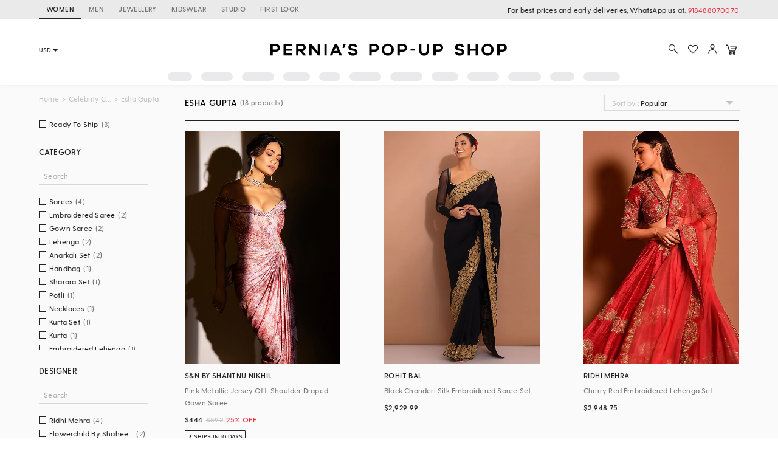

--- FILE ---
content_type: text/html; charset=utf-8
request_url: https://www.perniaspopupshop.com/celebrity-closet/esha-gupta
body_size: 34156
content:

    <!doctype html>
    <html lang='en'>
      <head>
        <meta charset="utf-8">
        <link rel="dns-prefetch preconnect" href="//img.perniaspopupshop.com" />
        <link rel="dns-prefetch preconnect" href="//www.googletagmanager.com" />
        <link rel="dns-prefetch preconnect" href="//www.google-analytics.com" />
        <link rel="dns-prefetch preconnect" href="//apis.google.com" />
        <meta name="viewport" content="width=device-width, initial-scale=1, shrink-to-fit=no">
        <!--[if IE]>
          <meta http-equiv="X-UA-Compatible" content="IE=Edge,chrome=1">
        <![endif]-->

        <link rel="apple-touch-icon" sizes="128x128" href="https://img.perniaspopupshop.com/ppus-assets/icons/ppus-logo-120*120.png" />
        <link rel="shortcut icon" href="https://img.perniaspopupshop.com/ppus-assets/icons/favicon.png">
        <title>Shop Esha Gupta's Designer Saree, Lehenga, Dresses, Kurti 2026</title>
        <meta name="description" content=" Buy Esha Gupta's Look featuring Sarees, Lehengas, Angrakha Kurtas, Potli Bags, Jewellery by India's Luxury Designers from Pernia's Pop Up Shop" />
        <meta name="keywords" content="null" />
        <link rel="canonical" href="https://www.perniaspopupshop.com/celebrity-closet/esha-gupta" />
        
        
        <link rel="icon" href="https://img.perniaspopupshop.com/ppus-assets/icons/favicon.png" type="image/x-icon" />
        <link rel="shortcut icon" href="https://img.perniaspopupshop.com/ppus-assets/icons/favicon.png" type="image/x-icon" />
        <meta charset="utf-8">
        <meta name="mobile-web-app-capable" content="yes">
        <meta name="apple-mobile-web-app-capable" content="yes">
        <meta name="apple-mobile-web-app-status-bar-style" content="default">
        <meta http-equiv="cache-control" content="no-cache" />
        <meta http-equiv="Pragma" content="no-cache" />
        <meta http-equiv="Expires" content="0" />
        <meta name="viewport" content="width=device-width,minimum-scale=1,user-scalable=no">
        <!--itempro-->
        <meta itemprop="name"  content="Shop Esha Gupta's Designer Saree, Lehenga, Dresses, Kurti 2026"/>
        <meta itemprop="description" content="Buy Esha Gupta's Look featuring Sarees, Lehengas, Angrakha Kurtas, Potli Bags, Jewellery by India's Luxury Designers from Pernia's Pop Up Shop" />
        <meta itemprop="image"  content="https://img.perniaspopupshop.com/ppus-assets/icons/ppus-logo.png" />
        <!--OG tags-->
        <meta id="ogurl" property="og:url" content="https://www.perniaspopupshop.com/celebrity-closet/esha-gupta">
        <meta property="og:image" content="https://img.perniaspopupshop.com/ppus-assets/icons/ppus-logo.png">
        <meta id="ogtitle" property="og:title" content="Shop Esha Gupta's Designer Saree, Lehenga, Dresses, Kurti 2026">
        <meta property="og:image:width" content="200" />
        <meta property="og:image:height" content="200" />
        <meta id="ogdescription" property="og:description" content="Buy Esha Gupta's Look featuring Sarees, Lehengas, Angrakha Kurtas, Potli Bags, Jewellery by India's Luxury Designers from Pernia's Pop Up Shop">
        <meta property="og:site_name" content="perniaspopupshop">
        <meta property="og:type" content="website">
        <meta property="og:email" content="customercare@perniaspopupshop.com"/>
        <meta property="og:phone_number" content="+91 - 78478 48484"/>

        <!--robots-->
        <meta name="robots" content="noodp,noydir" />
        <meta name="YahooSeeker" content="INDEX, FOLLOW">
        <meta name="googlebot" content="index,follow">
        <meta name="msnbot" content="INDEX, FOLLOW">

        <!--extra-->
        <meta name="expires" content="never">
        <meta http-equiv="X-UA-Compatible" content="IE=edge">
        <meta name="author" content="Pernia's Pop-Up Shop" />
        <meta name="Rating" content="General">
        <meta http-equiv="Content-Language" content="en">
        <meta name="Revisit-After" content="1 Days">
        <meta name="Language" content="English">
        <meta name="distribution" content="Global">
        <meta name="allow-search" content="yes">

        <!--FB-->
        <meta property="fb:admins" content="@perniaspopupshop"/>

        <!--Twitter-->
        <meta name="twitter:card" content="summary" />
        <meta name="twitter:site" content="@PerniasPopUp" />
        <meta id="twittertitle" name="twitter:title" content="Shop Esha Gupta's Designer Saree, Lehenga, Dresses, Kurti 2026"/>
        <meta id="twitterdescription" name="twitter:description" content="Buy Esha Gupta's Look featuring Sarees, Lehengas, Angrakha Kurtas, Potli Bags, Jewellery by India's Luxury Designers from Pernia's Pop Up Shop" />

        <meta name="theme-color" content="#f9d9e4">
        <script type="text/javascript">
          window.isProdUrl = true;
          window.G_CONF = {};
          window.G_CONF.DESKTOP_CLIENT_ONE_SIGNAL_API_KEY = "dab3bac6-7e2c-4cad-970f-89b5041fd2a8";
          window.G_CONF.DESKTOP_CLIENT_ALGOLIA_API_KEY = "22b7b39256136754a64c0d1ca90b0eab";
          window.G_CONF.DESKTOP_CLIENT_ALGOLIA_APP_ID = "HMUN70ICO8";
          window.G_CONF.DESKTOP_FACEBOOK_APPID = "254348841908614";
          window.G_CONF.DESKTOP_GOOGLE_CLIENTID = "633111157857-im2d0cl8pe7brjtgac3g75speqg4qc0b.apps.googleusercontent.com";
          window.G_CONF.DESKTOP_API_BASE_URL = "https://www.perniaspopupshop.com/napi";
          window.G_CONF.COUNTRY_CODE = "US";
          window.G_CONF.CURRENCY_CODE = "USD";
          window.G_CONF.CITY = "COLUMBUS";
          window.G_CONF.CONTINENT_CODE = "NA";
          window.G_CONF.RECAPTCHA_SITE_KEY= "6LfWwtoqAAAAAMucS5-td0VZeocg0Sh2zkudumv6";
					window.G_CONF.STRIPE_CLIENT_KEY = "pk_live_51IShHhCI52YwUfhHMK8MT4WFbqHeHtntG7MytgTFSCivroGO6fkCSMWeUHbQgXDV4Gjhh1S8hI0hjgJ8pObqZmkC00u5HjVCe4";
          window.G_CONF.PAYMENT_ORIGIN= "https://www.perniaspopupshop.com";
          window.G_CONF.PAYPAL_CLIENT_ID = "AQVcqvD-DlBAfPf1M8HXh_EyMbdPbfSKQRpwnVbNi_BsMs5K3DkeJ89FQBVtVlEmgkARmyMhEVOo6XHM";
          window.G_CONF.RAZORPAY_CLIENT_ID = "rzp_live_UHSkZze5pG3Vrc";
          window.G_CONF.APP_ENV = "production";
          window.G_CONF.CLIENT_IP = "3.145.6.82";
        </script>
        <!--schema.org-->
        <script type="application/ld+json">
	        {
	        	"@context" : "https://schema.org",
	            "@type" : "Organization",
	            "name" : "Pernia's Pop Up Shop",
	            "url" : "https://perniaspopupshop.com",
	            "contactPoint" : [{
	            	"@type" : "ContactPoint",
	            	"telephone" : "+91-78478 48484",
	            	"contactType" : "Customer Care"
	            }],
	            "logo" : "https://img.perniaspopupshop.com/ppus-assets/icons/ppus-logo.png",
	            "sameAs" : [
	            	"https://www.facebook.com/perniaspopupshop",
	            	"https://twitter.com/PerniasPopUp",
	            	"https://www.instagram.com/perniaspopupshop"
	            ]
	        }
	    </script>
        <link rel="stylesheet" href="https://fonts.googleapis.com/css?family=Bebas+Neue&display=swap">
        <!-- Insert bundled styles into <link> tag -->
        <link href="/psl_static/assets/1.7ddbfc46.chunk.css" media="screen, projection" rel="stylesheet" type="text/css">
<link href="/psl_static/assets/main.88c785d4.css" media="screen, projection" rel="stylesheet" type="text/css">
        <script src="/psl_static/cropper/cropper.js" defer ></script>
        <link rel="stylesheet" href="/psl_static/cropper/cropper.css" />
        <!-- Google Login -->
        <script src="https://accounts.google.com/gsi/client" async defer></script>
        <!-- Google Tag Manager -->
        <script>
          if (window.isProdUrl) {
            (function(w,d,s,l,i){w[l]=w[l]||[];w[l].push({'gtm.start':
            new Date().getTime(),event:'gtm.js'});var f=d.getElementsByTagName(s)[0],
            j=d.createElement(s),dl=l!='dataLayer'?'&l='+l:'';j.async=true;j.src=
            'https://www.googletagmanager.com/gtm.js?id='+i+dl;f.parentNode.insertBefore(j,f);
            })(window,document,'script','dataLayer','GTM-P5DCXS6');
            window.dataLayer = window.dataLayer || [];
            window.dataLayer.push({
              crto: {
                email: localStorage.getItem('userEmail'),
                device: 'd',
                currencyCode: localStorage.getItem('selectedCurrency'),
                countryCode: window.G_CONF.COUNTRY_CODE || 'IN'
              }
            });
          }
        </script>
        <!-- End Google Tag Manager -->

        <!-- Webengage Script -->
        <script id='_webengage_script_tag' type='text/javascript'>
          var webengage; !function(w,e,b,n,g){function o(e,t){e[t[t.length-1]]=function(){r.__queue.push([t.join("."),arguments])}}var i,s,r=w[b],z=" ",l="init options track screen onReady".split(z),a="feedback survey notification".split(z),c="options render clear abort".split(z),p="Open Close Submit Complete View Click".split(z),u="identify login logout setAttribute".split(z);if(!r||!r.__v){for(w[b]=r={__queue:[],__v:"6.0",user:{}},i=0;i<l.length;i++)o(r,[l[i]]);for(i=0;i<a.length;i++){for(r[a[i]]={},s=0;s<c.length;s++)o(r[a[i]],[a[i],c[s]]);for(s=0;s<p.length;s++)o(r[a[i]],[a[i],"on"+p[s]])}for(i=0;i<u.length;i++)o(r.user,["user",u[i]]);setTimeout(function(){var f=e.createElement("script"),d=e.getElementById("_webengage_script_tag");f.type="text/javascript",f.async=!0,f.src=("https:"==e.location.protocol?"https://widgets.in.webengage.com":"http://widgets.in.webengage.com")+"/js/webengage-min-v-6.0.js",d.parentNode.insertBefore(f,d)})}}(window,document,"webengage");
          webengage.init("in~~9919913a");
        </script> 
        <!-- End Webengage Script -->
      </head>
      <body>
        <!-- Insert the router, which passed from server-side -->
        <div id="react-view">
  <div class="App"><div><div class="Header"><div class="TopHeader"><div class="BreakPointContainer full-height"><div class="HeaderTabContainer d-flex"><a class="h7 HeaderTab d-flex align-center text-uppercase p-r-12 p-l-12 selected" href="/?utm_source=ToggleDesktop&amp;utm_medium=PPUS&amp;utm_campaign=PPUS">WOMEN</a><a class="h7 HeaderTab d-flex align-center text-uppercase p-r-12 p-l-12" href="/shop/menswear?utm_source=ToggleDesktop&amp;utm_medium=PPUS&amp;utm_campaign=Men">MEN</a><a class="h7 HeaderTab d-flex align-center text-uppercase p-r-12 p-l-12" href="/shop/jewellery-accessories?utm_source=ToggleDesktop&amp;utm_medium=PPUS&amp;utm_campaign=JewelleryAccessories">JEWELLERY</a><a class="h7 HeaderTab d-flex align-center text-uppercase p-r-12 p-l-12" href="/shop/kidswear?utm_source=ToggleDesktop&amp;utm_medium=PPUS&amp;utm_campaign=Kidswear">KIDSWEAR</a><a class="h7 HeaderTab d-flex align-center text-uppercase p-r-12 p-l-12" href="/store-locator?utm_source=ToggleDesktop&amp;utm_medium=PPUS&amp;utm_campaign=Studio">STUDIO</a><a class="h7 HeaderTab d-flex align-center text-uppercase p-r-12 p-l-12" target="_self" href="https://firstlook.fashion?utm_source=ToggleDesktop&amp;utm_medium=PPUS&amp;utm_campaign=Firstlook">FIRST LOOK</a></div><p class="p2 pernia-black-color text-right">For best prices and early deliveries, WhatsApp us at. <a class="p2 pernia-color" target="_blank" href="https://api.whatsapp.com/send?phone=918488070070&amp;text=Hi!%20Could%20you%20help%20me%20with%20a%20few%20queries!">918488070070</a> </p></div></div><div class="Content layout BreakPointContainer"><div class="layout column full-width"><div class="SearchAndActions"><div class="layout align-center justify-center"><div class="currencyContainer"><select class="currency demi-bold"><option value="INR">INR</option><option value="AUD">AUD</option><option value="GBP">GBP</option><option value="CAD">CAD</option><option value="HKD">HKD</option><option value="SGD">SGD</option><option value="USD">USD</option><option value="EUR">EUR</option></select><div class="DownBlackArrow"></div></div><div class="Logo cursor-pointer"><img src="https://img.perniaspopupshop.com/ppus-assets/icons/ppus-logo.svg" alt="Logo"/></div><div class="flex layout align-center Actions"><button class="btn-icon p-l-0 p-r-0"><img src="https://img.perniaspopupshop.com/ppus-assets/icons/explore_v2.svg" alt="Search" class="IconBtn"/></button><button class="prel btn-icon p-l-0 p-r-0"><img src="https://img.perniaspopupshop.com/ppus-assets/icons/wishlist_v2.svg" alt="Search" class="IconBtn"/></button><button class="btn-icon p-l-0 p-r-0"><img src="https://img.perniaspopupshop.com/ppus-assets/icons/account_v2.svg" alt="Search" class="IconBtn"/></button><a class="prel" href="/checkout/cart"><img src="https://img.perniaspopupshop.com/ppus-assets/icons/new_icon-cart14_09_23.svg" alt="Cart" class="IconBtn cartIcon"/></a></div></div></div><div class="flex layout justify-center"><div class="layout align-center justify-center"><div class="LinePlaceholderContainer prel m-l-15" style="height:14px;width:40px"><div class="animated-bg-placeholder" style="border-radius:15px"></div></div><div class="LinePlaceholderContainer prel m-l-15" style="height:14px;width:52px"><div class="animated-bg-placeholder" style="border-radius:15px"></div></div><div class="LinePlaceholderContainer prel m-l-15" style="height:14px;width:53px"><div class="animated-bg-placeholder" style="border-radius:15px"></div></div><div class="LinePlaceholderContainer prel m-l-15" style="height:14px;width:44px"><div class="animated-bg-placeholder" style="border-radius:15px"></div></div><div class="LinePlaceholderContainer prel m-l-15" style="height:14px;width:35px"><div class="animated-bg-placeholder" style="border-radius:15px"></div></div><div class="LinePlaceholderContainer prel m-l-15" style="height:14px;width:52px"><div class="animated-bg-placeholder" style="border-radius:15px"></div></div><div class="LinePlaceholderContainer prel m-l-15" style="height:14px;width:53px"><div class="animated-bg-placeholder" style="border-radius:15px"></div></div><div class="LinePlaceholderContainer prel m-l-15" style="height:14px;width:44px"><div class="animated-bg-placeholder" style="border-radius:15px"></div></div><div class="LinePlaceholderContainer prel m-l-15" style="height:14px;width:52px"><div class="animated-bg-placeholder" style="border-radius:15px"></div></div><div class="LinePlaceholderContainer prel m-l-15" style="height:14px;width:54px"><div class="animated-bg-placeholder" style="border-radius:15px"></div></div><div class="LinePlaceholderContainer prel m-l-15" style="height:14px;width:40px"><div class="animated-bg-placeholder" style="border-radius:15px"></div></div><div class="LinePlaceholderContainer prel m-l-15" style="height:14px;width:60px"><div class="animated-bg-placeholder" style="border-radius:15px"></div></div></div></div></div></div></div><div class="HeaderPlaceholder"></div></div><div class="BreakPointContainer AppContent"><div class="layout ProductList align-start"><div class="FilterOpenOnTabletCloseIcon"><img src="https://img.perniaspopupshop.com/ppus-assets/icons/cross.svg"/></div><div class="FilterContainer"><div class="Filter"><div class="Breadcrumbs layout align-center"><div><a class="pernia-color-hover ellipsis" href="/">Home</a><span class="m-l-5 m-r-5">&gt;</span></div><div><a class="pernia-color-hover ellipsis" href="/celebrity-closet">Celebrity Closet</a><span class="m-l-5 m-r-5">&gt;</span></div><div><span class="ellipsis">Esha Gupta</span></div></div><div class="FilterContent"><div class="CheckboxList"><div class="CheckboxListOptions layout row align-start wrap" id="CheckboxListOptions-ready_to_ship"><div class="flex xs12 CheckboxColorOptions"><div class="PslCheckbox flex"><label><input type="checkbox" name="ready_to_ship" class="PslCheckboxInput"/><span class="PslCheckboxCheckmark"></span><span class="PslCheckboxText m-l-5 m-r-5 ellipsis p2">Ready To Ship</span><span class="PslCheckboxCount p2">(<!-- -->3<!-- -->)</span></label></div></div></div></div><div class="CheckboxList"><h5 class="CheckboxListTitle demi-bold">Category</h5><div class="CheckboxListSearch"><input type="text" value="" placeholder="Search"/></div><div class="CheckboxListOptions layout row align-start wrap" id="CheckboxListOptions-category_product"><div class="flex xs12 CheckboxColorOptions"><div class="PslCheckbox flex"><label><input type="checkbox" name="2522" class="PslCheckboxInput"/><span class="PslCheckboxCheckmark"></span><span class="PslCheckboxText m-l-5 m-r-5 ellipsis p2">Sarees</span><span class="PslCheckboxCount p2">(<!-- -->4<!-- -->)</span></label></div></div><div class="flex xs12 CheckboxColorOptions"><div class="PslCheckbox flex"><label><input type="checkbox" name="4943" class="PslCheckboxInput"/><span class="PslCheckboxCheckmark"></span><span class="PslCheckboxText m-l-5 m-r-5 ellipsis p2">Embroidered Saree</span><span class="PslCheckboxCount p2">(<!-- -->2<!-- -->)</span></label></div></div><div class="flex xs12 CheckboxColorOptions"><div class="PslCheckbox flex"><label><input type="checkbox" name="2773" class="PslCheckboxInput"/><span class="PslCheckboxCheckmark"></span><span class="PslCheckboxText m-l-5 m-r-5 ellipsis p2">Gown Saree</span><span class="PslCheckboxCount p2">(<!-- -->2<!-- -->)</span></label></div></div><div class="flex xs12 CheckboxColorOptions"><div class="PslCheckbox flex"><label><input type="checkbox" name="6271" class="PslCheckboxInput"/><span class="PslCheckboxCheckmark"></span><span class="PslCheckboxText m-l-5 m-r-5 ellipsis p2">Lehenga</span><span class="PslCheckboxCount p2">(<!-- -->2<!-- -->)</span></label></div></div><div class="flex xs12 CheckboxColorOptions"><div class="PslCheckbox flex"><label><input type="checkbox" name="6436" class="PslCheckboxInput"/><span class="PslCheckboxCheckmark"></span><span class="PslCheckboxText m-l-5 m-r-5 ellipsis p2">Anarkali Set</span><span class="PslCheckboxCount p2">(<!-- -->2<!-- -->)</span></label></div></div><div class="flex xs12 CheckboxColorOptions"><div class="PslCheckbox flex"><label><input type="checkbox" name="5981" class="PslCheckboxInput"/><span class="PslCheckboxCheckmark"></span><span class="PslCheckboxText m-l-5 m-r-5 ellipsis p2">Handbag</span><span class="PslCheckboxCount p2">(<!-- -->1<!-- -->)</span></label></div></div><div class="flex xs12 CheckboxColorOptions"><div class="PslCheckbox flex"><label><input type="checkbox" name="2524" class="PslCheckboxInput"/><span class="PslCheckboxCheckmark"></span><span class="PslCheckboxText m-l-5 m-r-5 ellipsis p2">Sharara Set</span><span class="PslCheckboxCount p2">(<!-- -->1<!-- -->)</span></label></div></div><div class="flex xs12 CheckboxColorOptions"><div class="PslCheckbox flex"><label><input type="checkbox" name="2517" class="PslCheckboxInput"/><span class="PslCheckboxCheckmark"></span><span class="PslCheckboxText m-l-5 m-r-5 ellipsis p2">Potli</span><span class="PslCheckboxCount p2">(<!-- -->1<!-- -->)</span></label></div></div><div class="flex xs12 CheckboxColorOptions"><div class="PslCheckbox flex"><label><input type="checkbox" name="2509" class="PslCheckboxInput"/><span class="PslCheckboxCheckmark"></span><span class="PslCheckboxText m-l-5 m-r-5 ellipsis p2">Necklaces</span><span class="PslCheckboxCount p2">(<!-- -->1<!-- -->)</span></label></div></div><div class="flex xs12 CheckboxColorOptions"><div class="PslCheckbox flex"><label><input type="checkbox" name="6225" class="PslCheckboxInput"/><span class="PslCheckboxCheckmark"></span><span class="PslCheckboxText m-l-5 m-r-5 ellipsis p2">Kurta Set</span><span class="PslCheckboxCount p2">(<!-- -->1<!-- -->)</span></label></div></div><div class="flex xs12 CheckboxColorOptions"><div class="PslCheckbox flex"><label><input type="checkbox" name="5463" class="PslCheckboxInput"/><span class="PslCheckboxCheckmark"></span><span class="PslCheckboxText m-l-5 m-r-5 ellipsis p2">Kurta</span><span class="PslCheckboxCount p2">(<!-- -->1<!-- -->)</span></label></div></div><div class="flex xs12 CheckboxColorOptions"><div class="PslCheckbox flex"><label><input type="checkbox" name="5722" class="PslCheckboxInput"/><span class="PslCheckboxCheckmark"></span><span class="PslCheckboxText m-l-5 m-r-5 ellipsis p2">Embroidered Lehenga</span><span class="PslCheckboxCount p2">(<!-- -->1<!-- -->)</span></label></div></div><div class="flex xs12 CheckboxColorOptions"><div class="PslCheckbox flex"><label><input type="checkbox" name="4895" class="PslCheckboxInput"/><span class="PslCheckboxCheckmark"></span><span class="PslCheckboxText m-l-5 m-r-5 ellipsis p2">Gown</span><span class="PslCheckboxCount p2">(<!-- -->1<!-- -->)</span></label></div></div><div class="flex xs12 CheckboxColorOptions"><div class="PslCheckbox flex"><label><input type="checkbox" name="5873" class="PslCheckboxInput"/><span class="PslCheckboxCheckmark"></span><span class="PslCheckboxText m-l-5 m-r-5 ellipsis p2">Gharara Set</span><span class="PslCheckboxCount p2">(<!-- -->1<!-- -->)</span></label></div></div><div class="flex xs12 CheckboxColorOptions"><div class="PslCheckbox flex"><label><input type="checkbox" name="2490" class="PslCheckboxInput"/><span class="PslCheckboxCheckmark"></span><span class="PslCheckboxText m-l-5 m-r-5 ellipsis p2">Earrings</span><span class="PslCheckboxCount p2">(<!-- -->1<!-- -->)</span></label></div></div><div class="flex xs12 CheckboxColorOptions"><div class="PslCheckbox flex"><label><input type="checkbox" name="6372" class="PslCheckboxInput"/><span class="PslCheckboxCheckmark"></span><span class="PslCheckboxText m-l-5 m-r-5 ellipsis p2">Drape Saree</span><span class="PslCheckboxCount p2">(<!-- -->1<!-- -->)</span></label></div></div><div class="flex xs12 CheckboxColorOptions"><div class="PslCheckbox flex"><label><input type="checkbox" name="4874" class="PslCheckboxInput"/><span class="PslCheckboxCheckmark"></span><span class="PslCheckboxText m-l-5 m-r-5 ellipsis p2">Bridal Lehenga</span><span class="PslCheckboxCount p2">(<!-- -->1<!-- -->)</span></label></div></div><div class="flex xs12 CheckboxColorOptions"><div class="PslCheckbox flex"><label><input type="checkbox" name="2463" class="PslCheckboxInput"/><span class="PslCheckboxCheckmark"></span><span class="PslCheckboxText m-l-5 m-r-5 ellipsis p2">Bralettes</span><span class="PslCheckboxCount p2">(<!-- -->1<!-- -->)</span></label></div></div><div class="flex xs12 CheckboxColorOptions"><div class="PslCheckbox flex"><label><input type="checkbox" name="2528" class="PslCheckboxInput"/><span class="PslCheckboxCheckmark"></span><span class="PslCheckboxText m-l-5 m-r-5 ellipsis p2">Shoes</span><span class="PslCheckboxCount p2">(<!-- -->1<!-- -->)</span></label></div></div></div></div><div class="CheckboxList"><h5 class="CheckboxListTitle demi-bold">Designer</h5><div class="CheckboxListSearch"><input type="text" value="" placeholder="Search"/></div><div class="CheckboxListOptions layout row align-start wrap" id="CheckboxListOptions-designers"><div class="flex xs12 CheckboxColorOptions"><div class="PslCheckbox flex"><label><input type="checkbox" name="274" class="PslCheckboxInput"/><span class="PslCheckboxCheckmark"></span><span class="PslCheckboxText m-l-5 m-r-5 ellipsis p2">Ridhi Mehra</span><span class="PslCheckboxCount p2">(<!-- -->4<!-- -->)</span></label></div></div><div class="flex xs12 CheckboxColorOptions"><div class="PslCheckbox flex"><label><input type="checkbox" name="2184" class="PslCheckboxInput"/><span class="PslCheckboxCheckmark"></span><span class="PslCheckboxText m-l-5 m-r-5 ellipsis p2">Flowerchild By Shaheen Abbas</span><span class="PslCheckboxCount p2">(<!-- -->2<!-- -->)</span></label></div></div><div class="flex xs12 CheckboxColorOptions"><div class="PslCheckbox flex"><label><input type="checkbox" name="2139" class="PslCheckboxInput"/><span class="PslCheckboxCheckmark"></span><span class="PslCheckboxText m-l-5 m-r-5 ellipsis p2">Ranian</span><span class="PslCheckboxCount p2">(<!-- -->2<!-- -->)</span></label></div></div><div class="flex xs12 CheckboxColorOptions"><div class="PslCheckbox flex"><label><input type="checkbox" name="469" class="PslCheckboxInput"/><span class="PslCheckboxCheckmark"></span><span class="PslCheckboxText m-l-5 m-r-5 ellipsis p2">Adora By Ankita</span><span class="PslCheckboxCount p2">(<!-- -->1<!-- -->)</span></label></div></div><div class="flex xs12 CheckboxColorOptions"><div class="PslCheckbox flex"><label><input type="checkbox" name="428" class="PslCheckboxInput"/><span class="PslCheckboxCheckmark"></span><span class="PslCheckboxText m-l-5 m-r-5 ellipsis p2">Kanika Goyal</span><span class="PslCheckboxCount p2">(<!-- -->1<!-- -->)</span></label></div></div><div class="flex xs12 CheckboxColorOptions"><div class="PslCheckbox flex"><label><input type="checkbox" name="43" class="PslCheckboxInput"/><span class="PslCheckboxCheckmark"></span><span class="PslCheckboxText m-l-5 m-r-5 ellipsis p2">Masaba</span><span class="PslCheckboxCount p2">(<!-- -->1<!-- -->)</span></label></div></div><div class="flex xs12 CheckboxColorOptions"><div class="PslCheckbox flex"><label><input type="checkbox" name="517" class="PslCheckboxInput"/><span class="PslCheckboxCheckmark"></span><span class="PslCheckboxText m-l-5 m-r-5 ellipsis p2">Natasha J</span><span class="PslCheckboxCount p2">(<!-- -->1<!-- -->)</span></label></div></div><div class="flex xs12 CheckboxColorOptions"><div class="PslCheckbox flex"><label><input type="checkbox" name="8441" class="PslCheckboxInput"/><span class="PslCheckboxCheckmark"></span><span class="PslCheckboxText m-l-5 m-r-5 ellipsis p2">Pink City By Sarika</span><span class="PslCheckboxCount p2">(<!-- -->1<!-- -->)</span></label></div></div><div class="flex xs12 CheckboxColorOptions"><div class="PslCheckbox flex"><label><input type="checkbox" name="2674" class="PslCheckboxInput"/><span class="PslCheckboxCheckmark"></span><span class="PslCheckboxText m-l-5 m-r-5 ellipsis p2">Purrple Clouds</span><span class="PslCheckboxCount p2">(<!-- -->1<!-- -->)</span></label></div></div><div class="flex xs12 CheckboxColorOptions"><div class="PslCheckbox flex"><label><input type="checkbox" name="284" class="PslCheckboxInput"/><span class="PslCheckboxCheckmark"></span><span class="PslCheckboxText m-l-5 m-r-5 ellipsis p2">Rohit Bal</span><span class="PslCheckboxCount p2">(<!-- -->1<!-- -->)</span></label></div></div><div class="flex xs12 CheckboxColorOptions"><div class="PslCheckbox flex"><label><input type="checkbox" name="87" class="PslCheckboxInput"/><span class="PslCheckboxCheckmark"></span><span class="PslCheckboxText m-l-5 m-r-5 ellipsis p2">S&amp;N by Shantnu Nikhil</span><span class="PslCheckboxCount p2">(<!-- -->1<!-- -->)</span></label></div></div><div class="flex xs12 CheckboxColorOptions"><div class="PslCheckbox flex"><label><input type="checkbox" name="718" class="PslCheckboxInput"/><span class="PslCheckboxCheckmark"></span><span class="PslCheckboxText m-l-5 m-r-5 ellipsis p2">Vaayu</span><span class="PslCheckboxCount p2">(<!-- -->1<!-- -->)</span></label></div></div></div></div><div class="CheckboxList"><h5 class="CheckboxListTitle demi-bold">Size</h5><div class="CheckboxListOptions layout row align-start wrap" id="CheckboxListOptions-size"><div class="flex xs12 CheckboxColorOptions"><div class="PslCheckbox flex"><label><input type="checkbox" name="126" class="PslCheckboxInput"/><span class="PslCheckboxCheckmark"></span><span class="PslCheckboxText m-l-5 m-r-5 ellipsis p2">XS</span><span class="PslCheckboxCount p2">(<!-- -->6<!-- -->)</span></label></div></div><div class="flex xs12 CheckboxColorOptions"><div class="PslCheckbox flex"><label><input type="checkbox" name="14" class="PslCheckboxInput"/><span class="PslCheckboxCheckmark"></span><span class="PslCheckboxText m-l-5 m-r-5 ellipsis p2">S</span><span class="PslCheckboxCount p2">(<!-- -->6<!-- -->)</span></label></div></div><div class="flex xs12 CheckboxColorOptions"><div class="PslCheckbox flex"><label><input type="checkbox" name="13" class="PslCheckboxInput"/><span class="PslCheckboxCheckmark"></span><span class="PslCheckboxText m-l-5 m-r-5 ellipsis p2">M</span><span class="PslCheckboxCount p2">(<!-- -->6<!-- -->)</span></label></div></div><div class="flex xs12 CheckboxColorOptions"><div class="PslCheckbox flex"><label><input type="checkbox" name="12" class="PslCheckboxInput"/><span class="PslCheckboxCheckmark"></span><span class="PslCheckboxText m-l-5 m-r-5 ellipsis p2">L</span><span class="PslCheckboxCount p2">(<!-- -->6<!-- -->)</span></label></div></div><div class="flex xs12 CheckboxColorOptions"><div class="PslCheckbox flex"><label><input type="checkbox" name="98" class="PslCheckboxInput"/><span class="PslCheckboxCheckmark"></span><span class="PslCheckboxText m-l-5 m-r-5 ellipsis p2">XL</span><span class="PslCheckboxCount p2">(<!-- -->7<!-- -->)</span></label></div></div><div class="flex xs12 CheckboxColorOptions"><div class="PslCheckbox flex"><label><input type="checkbox" name="377" class="PslCheckboxInput"/><span class="PslCheckboxCheckmark"></span><span class="PslCheckboxText m-l-5 m-r-5 ellipsis p2">XXL</span><span class="PslCheckboxCount p2">(<!-- -->5<!-- -->)</span></label></div></div><div class="flex xs12 CheckboxColorOptions"><div class="PslCheckbox flex"><label><input type="checkbox" name="1368" class="PslCheckboxInput"/><span class="PslCheckboxCheckmark"></span><span class="PslCheckboxText m-l-5 m-r-5 ellipsis p2">3XL</span><span class="PslCheckboxCount p2">(<!-- -->3<!-- -->)</span></label></div></div><div class="flex xs12 CheckboxColorOptions"><div class="PslCheckbox flex"><label><input type="checkbox" name="1423" class="PslCheckboxInput"/><span class="PslCheckboxCheckmark"></span><span class="PslCheckboxText m-l-5 m-r-5 ellipsis p2">4XL</span><span class="PslCheckboxCount p2">(<!-- -->2<!-- -->)</span></label></div></div><div class="flex xs12 CheckboxColorOptions"><div class="PslCheckbox flex"><label><input type="checkbox" name="4431" class="PslCheckboxInput"/><span class="PslCheckboxCheckmark"></span><span class="PslCheckboxText m-l-5 m-r-5 ellipsis p2">5XL</span><span class="PslCheckboxCount p2">(<!-- -->2<!-- -->)</span></label></div></div><div class="flex xs12 CheckboxColorOptions"><div class="PslCheckbox flex"><label><input type="checkbox" name="4430" class="PslCheckboxInput"/><span class="PslCheckboxCheckmark"></span><span class="PslCheckboxText m-l-5 m-r-5 ellipsis p2">6XL</span><span class="PslCheckboxCount p2">(<!-- -->2<!-- -->)</span></label></div></div><div class="flex xs12 CheckboxColorOptions"><div class="PslCheckbox flex"><label><input type="checkbox" name="1358" class="PslCheckboxInput"/><span class="PslCheckboxCheckmark"></span><span class="PslCheckboxText m-l-5 m-r-5 ellipsis p2">Custom Tailored</span><span class="PslCheckboxCount p2">(<!-- -->2<!-- -->)</span></label></div></div><div class="flex xs12 CheckboxColorOptions"><div class="PslCheckbox flex"><label><input type="checkbox" name="32" class="PslCheckboxInput"/><span class="PslCheckboxCheckmark"></span><span class="PslCheckboxText m-l-5 m-r-5 ellipsis p2">Free Size</span><span class="PslCheckboxCount p2">(<!-- -->2<!-- -->)</span></label></div></div><div class="flex xs12 CheckboxColorOptions"><div class="PslCheckbox flex"><label><input type="checkbox" name="488" class="PslCheckboxInput"/><span class="PslCheckboxCheckmark"></span><span class="PslCheckboxText m-l-5 m-r-5 ellipsis p2">EURO Size 36</span><span class="PslCheckboxCount p2">(<!-- -->1<!-- -->)</span></label></div></div><div class="flex xs12 CheckboxColorOptions"><div class="PslCheckbox flex"><label><input type="checkbox" name="489" class="PslCheckboxInput"/><span class="PslCheckboxCheckmark"></span><span class="PslCheckboxText m-l-5 m-r-5 ellipsis p2">EURO Size 37</span><span class="PslCheckboxCount p2">(<!-- -->1<!-- -->)</span></label></div></div><div class="flex xs12 CheckboxColorOptions"><div class="PslCheckbox flex"><label><input type="checkbox" name="490" class="PslCheckboxInput"/><span class="PslCheckboxCheckmark"></span><span class="PslCheckboxText m-l-5 m-r-5 ellipsis p2">EURO Size 38</span><span class="PslCheckboxCount p2">(<!-- -->1<!-- -->)</span></label></div></div><div class="flex xs12 CheckboxColorOptions"><div class="PslCheckbox flex"><label><input type="checkbox" name="491" class="PslCheckboxInput"/><span class="PslCheckboxCheckmark"></span><span class="PslCheckboxText m-l-5 m-r-5 ellipsis p2">EURO Size 39</span><span class="PslCheckboxCount p2">(<!-- -->1<!-- -->)</span></label></div></div></div></div><div class="CheckboxList"><h5 class="CheckboxListTitle demi-bold">Color</h5><div class="CheckboxListOptions layout row align-start wrap" id="CheckboxListOptions-colour_code"><div class="flex xs12 CheckboxColorOptions"><div class="PslCheckbox flex"><label><input type="checkbox" name="2584" class="PslCheckboxInput"/><span class="PslCheckboxCheckmark" style="background-color:#101010;border-color:#101010"></span><span class="PslCheckboxText m-l-5 m-r-5 ellipsis p2">Black</span><span class="PslCheckboxCount p2">(<!-- -->3<!-- -->)</span></label></div></div><div class="flex xs12 CheckboxColorOptions"><div class="PslCheckbox flex"><label><input type="checkbox" name="2098" class="PslCheckboxInput"/><span class="PslCheckboxCheckmark" style="background-color:#ffd700;border-color:#ffd700"></span><span class="PslCheckboxText m-l-5 m-r-5 ellipsis p2">Gold</span><span class="PslCheckboxCount p2">(<!-- -->2<!-- -->)</span></label></div></div><div class="flex xs12 CheckboxColorOptions"><div class="PslCheckbox flex"><label><input type="checkbox" name="2585" class="PslCheckboxInput"/><span class="PslCheckboxCheckmark" style="background-color:#ff0000;border-color:#ff0000"></span><span class="PslCheckboxText m-l-5 m-r-5 ellipsis p2">Red</span><span class="PslCheckboxCount p2">(<!-- -->2<!-- -->)</span></label></div></div><div class="flex xs12 CheckboxColorOptions"><div class="PslCheckbox flex"><label><input type="checkbox" name="2147" class="PslCheckboxInput"/><span class="PslCheckboxCheckmark" style="background-color:#E1A309;border-color:#E1A309"></span><span class="PslCheckboxText m-l-5 m-r-5 ellipsis p2">Beige</span><span class="PslCheckboxCount p2">(<!-- -->1<!-- -->)</span></label></div></div><div class="flex xs12 CheckboxColorOptions"><div class="PslCheckbox flex"><label><input type="checkbox" name="2708" class="PslCheckboxInput"/><span class="PslCheckboxCheckmark" style="background-color:#FFB7DE;border-color:#FFB7DE"></span><span class="PslCheckboxText m-l-5 m-r-5 ellipsis p2">Blush Pink</span><span class="PslCheckboxCount p2">(<!-- -->1<!-- -->)</span></label></div></div><div class="flex xs12 CheckboxColorOptions"><div class="PslCheckbox flex"><label><input type="checkbox" name="2592" class="PslCheckboxInput"/><span class="PslCheckboxCheckmark" style="background-color:#4E8B08;border-color:#4E8B08"></span><span class="PslCheckboxText m-l-5 m-r-5 ellipsis p2">Green</span><span class="PslCheckboxCount p2">(<!-- -->1<!-- -->)</span></label></div></div><div class="flex xs12 CheckboxColorOptions"><div class="PslCheckbox flex"><label><input type="checkbox" name="8472" class="PslCheckboxInput"/><span class="PslCheckboxCheckmark" style="background-color:#191970;border-color:#191970"></span><span class="PslCheckboxText m-l-5 m-r-5 ellipsis p2">Midnight Blue</span><span class="PslCheckboxCount p2">(<!-- -->1<!-- -->)</span></label></div></div><div class="flex xs12 CheckboxColorOptions"><div class="PslCheckbox flex"><label><input type="checkbox" name="1919" class="PslCheckboxInput"/><span class="PslCheckboxCheckmark" style="background-color:#FF9410;border-color:#FF9410"></span><span class="PslCheckboxText m-l-5 m-r-5 ellipsis p2">Orange</span><span class="PslCheckboxCount p2">(<!-- -->1<!-- -->)</span></label></div></div><div class="flex xs12 CheckboxColorOptions"><div class="PslCheckbox flex"><label><input type="checkbox" name="2581" class="PslCheckboxInput"/><span class="PslCheckboxCheckmark" style="background-color:#FFC0CB;border-color:#FFC0CB"></span><span class="PslCheckboxText m-l-5 m-r-5 ellipsis p2">Pink</span><span class="PslCheckboxCount p2">(<!-- -->1<!-- -->)</span></label></div></div><div class="flex xs12 CheckboxColorOptions"><div class="PslCheckbox flex"><label><input type="checkbox" name="2091" class="PslCheckboxInput"/><span class="PslCheckboxCheckmark" style="background-color:;border-color:"></span><span class="PslCheckboxText m-l-5 m-r-5 ellipsis p2">White</span><span class="PslCheckboxCount p2">(<!-- -->1<!-- -->)</span></label></div></div></div></div><div class="CheckboxList"><h5 class="CheckboxListTitle demi-bold">Discount</h5><div class="CheckboxListOptions layout row align-start wrap" id="CheckboxListOptions-discount_label"><div class="flex xs12 CheckboxColorOptions"><div class="PslCheckbox flex"><label><input type="checkbox" name="1_20" class="PslCheckboxInput"/><span class="PslCheckboxCheckmark"></span><span class="PslCheckboxText m-l-5 m-r-5 ellipsis p2">0% - 20%</span><span class="PslCheckboxCount p2">(<!-- -->2<!-- -->)</span></label></div></div><div class="flex xs12 CheckboxColorOptions"><div class="PslCheckbox flex"><label><input type="checkbox" name="21_30" class="PslCheckboxInput"/><span class="PslCheckboxCheckmark"></span><span class="PslCheckboxText m-l-5 m-r-5 ellipsis p2">21% - 30%</span><span class="PslCheckboxCount p2">(<!-- -->1<!-- -->)</span></label></div></div></div></div><div class="CheckboxList"><h5 class="CheckboxListTitle demi-bold">SHIPPING TIME</h5><div class="CheckboxListOptions layout row align-start wrap" id="CheckboxListOptions-ship_in_days"><div class="flex xs12 CheckboxColorOptions"><div class="PslCheckbox flex"><label><input type="checkbox" name="10_10" class="PslCheckboxInput"/><span class="PslCheckboxCheckmark"></span><span class="PslCheckboxText m-l-5 m-r-5 ellipsis p2">10 Days</span><span class="PslCheckboxCount p2">(<!-- -->3<!-- -->)</span></label></div></div><div class="flex xs12 CheckboxColorOptions"><div class="PslCheckbox flex"><label><input type="checkbox" name="14_14" class="PslCheckboxInput"/><span class="PslCheckboxCheckmark"></span><span class="PslCheckboxText m-l-5 m-r-5 ellipsis p2">14 Days</span><span class="PslCheckboxCount p2">(<!-- -->1<!-- -->)</span></label></div></div><div class="flex xs12 CheckboxColorOptions"><div class="PslCheckbox flex"><label><input type="checkbox" name="21_28" class="PslCheckboxInput"/><span class="PslCheckboxCheckmark"></span><span class="PslCheckboxText m-l-5 m-r-5 ellipsis p2">3-4 Weeks</span><span class="PslCheckboxCount p2">(<!-- -->1<!-- -->)</span></label></div></div><div class="flex xs12 CheckboxColorOptions"><div class="PslCheckbox flex"><label><input type="checkbox" name="28_35" class="PslCheckboxInput"/><span class="PslCheckboxCheckmark"></span><span class="PslCheckboxText m-l-5 m-r-5 ellipsis p2">4-5 Weeks</span><span class="PslCheckboxCount p2">(<!-- -->2<!-- -->)</span></label></div></div><div class="flex xs12 CheckboxColorOptions"><div class="PslCheckbox flex"><label><input type="checkbox" name="36_365" class="PslCheckboxInput"/><span class="PslCheckboxCheckmark"></span><span class="PslCheckboxText m-l-5 m-r-5 ellipsis p2">Above 5 Weeks</span><span class="PslCheckboxCount p2">(<!-- -->4<!-- -->)</span></label></div></div></div></div><div class="PriceFilterContainer CheckboxList"><div class="layout justify-space-between align-center CheckboxListTitle"><h5 class="demi-bold">Price</h5></div><div class="layout"><div class="flex xs5"><p class="m-b-5 CurrencySymbol m-l-12 p2">Min</p><div class="layout align-center"><span class="m-r-5 CurrencySymbol p2">$</span><div class="layout"><input type="number" value="69" placeholder="Min" class="full-width p2"/></div></div></div><div class="flex xs6 offset-xs1"><p class="m-b-5 CurrencySymbol m-l-12 p2">Max</p><div class="layout align-center"><span class="m-r-5 CurrencySymbol p2">$</span><div class="layout"><input type="number" value="2949" placeholder="Max" class="full-width p2"/></div></div></div></div><div class="m-t-10 p-t-10 layout p-b-20 m-r-10"><div aria-disabled="false" class="input-range"><span class="input-range__label input-range__label--min"><span class="input-range__label-container">$69</span></span><div class="input-range__track input-range__track--background"><div style="left:0%;width:100%" class="input-range__track input-range__track--active"></div><span class="input-range__slider-container" style="position:absolute;left:0%"><span class="input-range__label input-range__label--value"><span class="input-range__label-container">$69</span></span><div aria-valuemax="2949" aria-valuemin="69" aria-valuenow="69" class="input-range__slider" draggable="false" role="slider" tabindex="0"></div></span><span class="input-range__slider-container" style="position:absolute;left:100%"><span class="input-range__label input-range__label--value"><span class="input-range__label-container">$2949</span></span><div aria-valuemax="2949" aria-valuemin="69" aria-valuenow="2949" class="input-range__slider" draggable="false" role="slider" tabindex="0"></div></span></div><span class="input-range__label input-range__label--max"><span class="input-range__label-container">$2949</span></span></div></div></div></div><div class="FilterContentPlaceholder"></div></div></div><div class="custom-flex ProductListContainer minWidth0"><div class="prel"><div><img class="cursor-pointer BackToTop" src="https://img.perniaspopupshop.com/ppus-assets/icons/back-to-top.svg"/></div><div>
    <script type="application/ld+json">
        []
    </script>
    </div><div class="CategoryHeader layout justify-space-between align-center"><div><div class="layout align-center"><h4 class="CategoryTitle ellipsis demi-bold">Esha Gupta</h4><p class="CategoryProductCount h7 font-normal">(<!-- -->18<!-- --> products)</p></div></div><div class="CategoryHeaderFilters"><div class="FilterIconForTablet"><button class="btn-pernia-secondry bold"><img src="https://img.perniaspopupshop.com/ppus-assets/icons/filter.svg"/><span>Filter</span></button></div><div class="dd-wrapper"><div class="dd-header"><div><span class="dd-header-sort-text">Sort by : </span><span class="dd-header-title demi-bold">Popular</span></div><span class="arrow-icon m-r-5 arrow-down-icon"></span></div></div></div></div><div class="layout wrap align-start justify-space-between"><div><a target="_blank" rel="opener" class="ProductCard" href="/s-n-by-shantnu-nikhil-pink-metallic-jersey-off-shoulder-draped-gown-saree-nasi052410.html"><div class="ProductCardImageWrapper"><div class="ProductImageWrapper"><div class="FirstProductImage"><div class="DynamicHeightLoaderWrapper" style="padding-top:150%"><div class="DynamicHeightLoader layout row align-center justify-center" style="padding-top:150%"><div class="animated-bg-placeholder"></div></div></div></div><div class="HoverProductImage"><div class="DynamicHeightLoaderWrapper" style="padding-top:150%"><div class="DynamicHeightLoader layout row align-center justify-center" style="padding-top:150%"><div class="animated-bg-placeholder"></div></div></div></div></div></div><div class="ProductCardBottom"><h6 class="ProductCardTitle ellipsis demi-bold">S&amp;N by Shantnu Nikhil</h6><p class="ProductCardDescription p2 ellipsis-two-line">Pink Metallic Jersey Off-Shoulder Draped Gown Saree</p><div><div class="ProductPrice h6 row wrap"><span class="SpecialPrice demi-bold">$<!-- -->444</span><span class="InitialPrice">$<!-- -->592</span><span class="DiscountPriceRound demi-bold">25<!-- -->% OFF</span></div></div></div><div class="layout"><div class="ReadyToShip"><div class="layout align-center justify-center full-height"><img src="https://img.perniaspopupshop.com/em/megamenupro/icon/RTS2.png" alt="redy-to-ship icon"/><span class="bold">SHIPS IN 10 DAYS</span></div></div></div></a></div><div><a target="_blank" rel="opener" class="ProductCard" href="/rohit-bal-black-embroidered-saree-set-rbal112233.html"><div class="ProductCardImageWrapper"><div class="ProductImageWrapper"><div class="FirstProductImage"><div class="DynamicHeightLoaderWrapper" style="padding-top:150%"><div class="DynamicHeightLoader layout row align-center justify-center" style="padding-top:150%"><div class="animated-bg-placeholder"></div></div></div></div><div class="HoverProductImage"><div class="DynamicHeightLoaderWrapper" style="padding-top:150%"><div class="DynamicHeightLoader layout row align-center justify-center" style="padding-top:150%"><div class="animated-bg-placeholder"></div></div></div></div></div></div><div class="ProductCardBottom"><h6 class="ProductCardTitle ellipsis demi-bold">Rohit Bal</h6><p class="ProductCardDescription p2 ellipsis-two-line">Black Chanderi Silk Embroidered Saree Set</p><div><div class="ProductPrice h6 row wrap"><span class="SpecialPrice demi-bold">$<!-- -->2,929.99</span></div></div></div></a></div><div><a target="_blank" rel="opener" class="ProductCard" href="/ridhi-mehra-cherry-red-embroidered-lehenga-set-rmlf102220.html"><div class="ProductCardImageWrapper"><div class="ProductImageWrapper"><div class="FirstProductImage"><div class="DynamicHeightLoaderWrapper" style="padding-top:150%"><div class="DynamicHeightLoader layout row align-center justify-center" style="padding-top:150%"><div class="animated-bg-placeholder"></div></div></div></div><div class="HoverProductImage"><div class="DynamicHeightLoaderWrapper" style="padding-top:150%"><div class="DynamicHeightLoader layout row align-center justify-center" style="padding-top:150%"><div class="animated-bg-placeholder"></div></div></div></div></div></div><div class="ProductCardBottom"><h6 class="ProductCardTitle ellipsis demi-bold">Ridhi Mehra</h6><p class="ProductCardDescription p2 ellipsis-two-line">Cherry Red Embroidered Lehenga Set</p><div><div class="ProductPrice h6 row wrap"><span class="SpecialPrice demi-bold">$<!-- -->2,948.75</span></div></div></div></a></div><div><a target="_blank" rel="opener" class="ProductCard" href="/ranian-gold-black-embroidered-gharara-set-nguc012137.html"><div class="ProductCardImageWrapper"><div class="ProductImageWrapper"><div class="FirstProductImage"><div class="DynamicHeightLoaderWrapper" style="padding-top:150%"><div class="DynamicHeightLoader layout row align-center justify-center" style="padding-top:150%"><div class="animated-bg-placeholder"></div></div></div></div><div class="HoverProductImage"><div class="DynamicHeightLoaderWrapper" style="padding-top:150%"><div class="DynamicHeightLoader layout row align-center justify-center" style="padding-top:150%"><div class="animated-bg-placeholder"></div></div></div></div></div></div><div class="ProductCardBottom"><h6 class="ProductCardTitle ellipsis demi-bold">Ranian</h6><p class="ProductCardDescription p2 ellipsis-two-line">Gold &amp; Black Embroidered Gharara Set</p><div><div class="ProductPrice h6 row wrap"><span class="SpecialPrice demi-bold">$<!-- -->600</span><span class="InitialPrice">$<!-- -->750</span><span class="DiscountPriceRound demi-bold">20<!-- -->% OFF</span></div></div></div><div class="layout"><div class="ReadyToShip"><div class="layout align-center justify-center full-height"><img src="https://img.perniaspopupshop.com/em/megamenupro/icon/RTS2.png" alt="redy-to-ship icon"/><span class="bold">SHIPS IN 10 DAYS</span></div></div></div></a></div><div><a target="_blank" rel="opener" class="ProductCard" href="/adora-by-ankita-cream-embroidered-potli-bag-adoc111906.html"><div class="ProductCardImageWrapper"><div class="ProductImageWrapper"><div class="FirstProductImage"><div class="DynamicHeightLoaderWrapper" style="padding-top:150%"><div class="DynamicHeightLoader layout row align-center justify-center" style="padding-top:150%"><div class="animated-bg-placeholder"></div></div></div></div><div class="HoverProductImage"><div class="DynamicHeightLoaderWrapper" style="padding-top:150%"><div class="DynamicHeightLoader layout row align-center justify-center" style="padding-top:150%"><div class="animated-bg-placeholder"></div></div></div></div></div></div><div class="ProductCardBottom"><h6 class="ProductCardTitle ellipsis demi-bold">Adora by Ankita</h6><p class="ProductCardDescription p2 ellipsis-two-line">Cream Embroidered Potli Bag</p><div><div class="ProductPrice h6 row wrap"><span class="SpecialPrice demi-bold">$<!-- -->152</span></div></div></div></a></div><div><a target="_blank" rel="opener" class="ProductCard" href="/vaayu-porcelain-white-embroidered-kurta-set-vayu022213.html"><div class="ProductCardImageWrapper"><div class="ProductImageWrapper"><div class="FirstProductImage"><div class="DynamicHeightLoaderWrapper" style="padding-top:150%"><div class="DynamicHeightLoader layout row align-center justify-center" style="padding-top:150%"><div class="animated-bg-placeholder"></div></div></div></div><div class="HoverProductImage"><div class="DynamicHeightLoaderWrapper" style="padding-top:150%"><div class="DynamicHeightLoader layout row align-center justify-center" style="padding-top:150%"><div class="animated-bg-placeholder"></div></div></div></div></div></div><div class="ProductCardBottom"><h6 class="ProductCardTitle ellipsis demi-bold">Vaayu</h6><p class="ProductCardDescription p2 ellipsis-two-line">Porcelain White Embroidered Kurta Set</p><div><div class="ProductPrice h6 row wrap"><span class="SpecialPrice demi-bold">$<!-- -->174</span></div></div></div><div class="layout"><div class="ReadyToShip"><div class="layout align-center justify-center full-height"><img src="https://img.perniaspopupshop.com/em/megamenupro/icon/RTS2.png" alt="redy-to-ship icon"/><span class="bold">SHIPS IN 10 DAYS</span></div></div></div></a></div><div><a target="_blank" rel="opener" class="ProductCard" href="/ridhi-mehra-ivory-floral-embroidered-peplum-with-sharara-pants-rmlfw16021807.html"><div class="ProductCardImageWrapper"><div class="ProductImageWrapper"><div class="FirstProductImage"><div class="DynamicHeightLoaderWrapper" style="padding-top:150%"><div class="DynamicHeightLoader layout row align-center justify-center" style="padding-top:150%"><div class="animated-bg-placeholder"></div></div></div></div><div class="HoverProductImage"><div class="DynamicHeightLoaderWrapper" style="padding-top:150%"><div class="DynamicHeightLoader layout row align-center justify-center" style="padding-top:150%"><div class="animated-bg-placeholder"></div></div></div></div></div></div><div class="ProductCardBottom"><h6 class="ProductCardTitle ellipsis demi-bold">Ridhi Mehra</h6><p class="ProductCardDescription p2 ellipsis-two-line">Ivory Floral Embroidered Peplum with Sharara Pants</p><div><div class="ProductPrice h6 row wrap"><span class="SpecialPrice demi-bold">$<!-- -->1,157.94</span></div></div></div><div class="tag-image-container"><img src="https://img.perniaspopupshop.com/wysiwyg/stamp/HANDMADESTAMP22_05_20.png" alt="tag-image icon"/></div></a></div><div><a target="_blank" rel="opener" class="ProductCard" href="/pink-city-by-sarika-rust-orange-silk-chanderi-anarkali-set-pcbs092432.html"><div class="ProductCardImageWrapper"><div class="ProductImageWrapper"><div class="FirstProductImage"><div class="DynamicHeightLoaderWrapper" style="padding-top:150%"><div class="DynamicHeightLoader layout row align-center justify-center" style="padding-top:150%"><div class="animated-bg-placeholder"></div></div></div></div><div class="HoverProductImage"><div class="DynamicHeightLoaderWrapper" style="padding-top:150%"><div class="DynamicHeightLoader layout row align-center justify-center" style="padding-top:150%"><div class="animated-bg-placeholder"></div></div></div></div></div><div class="PrebookPlaceholder layout align-center justify-center"><h4 class="h7">SOLD OUT</h4></div></div><div class="ProductCardBottom"><h6 class="ProductCardTitle ellipsis demi-bold">Pink City By Sarika</h6><p class="ProductCardDescription p2 ellipsis-two-line">Rust Orange Silk Chanderi Anarkali Set</p><div class="disabled cursor-default layout align-center justify-start"><div class="ProductPrice row wrap m-r-8"><span class="SpecialPrice demi-bold">$<!-- -->961.04</span></div><div>|<button class="btn-icon pernia-color disabled text-underline h6 demi-bold m-l-8">Show Interest</button></div></div></div></a></div><div><a target="_blank" rel="opener" class="ProductCard" href="/s-n-by-shantnu-nikhil-navy-blue-poly-jersey-draped-gown-shnk122205.html"><div class="ProductCardImageWrapper"><div class="ProductImageWrapper"><div class="FirstProductImage"><div class="DynamicHeightLoaderWrapper" style="padding-top:150%"><div class="DynamicHeightLoader layout row align-center justify-center" style="padding-top:150%"><div class="animated-bg-placeholder"></div></div></div></div><div class="HoverProductImage"><div class="DynamicHeightLoaderWrapper" style="padding-top:150%"><div class="DynamicHeightLoader layout row align-center justify-center" style="padding-top:150%"><div class="animated-bg-placeholder"></div></div></div></div></div><div class="PrebookPlaceholder layout align-center justify-center"><h4 class="h7">SOLD OUT</h4></div></div><div class="ProductCardBottom"><h6 class="ProductCardTitle ellipsis demi-bold">S&amp;N by Shantnu Nikhil</h6><p class="ProductCardDescription p2 ellipsis-two-line">Navy Blue Poly Jersey Draped Gown</p><div class="disabled cursor-default layout align-center justify-start"><div class="ProductPrice row wrap m-r-8"><span class="SpecialPrice demi-bold">$<!-- -->591.86</span></div><div>|<button class="btn-icon pernia-color disabled text-underline h6 demi-bold m-l-8">Show Interest</button></div></div></div></a></div><div><a target="_blank" rel="opener" class="ProductCard" href="/flowerchild-by-shaheen-abbas-gold-plated-textured-layered-necklace-sabc021917.html"><div class="ProductCardImageWrapper"><div class="ProductImageWrapper"><div class="FirstProductImage"><div class="DynamicHeightLoaderWrapper" style="padding-top:150%"><div class="DynamicHeightLoader layout row align-center justify-center" style="padding-top:150%"><div class="animated-bg-placeholder"></div></div></div></div><div class="HoverProductImage"><div class="DynamicHeightLoaderWrapper" style="padding-top:150%"><div class="DynamicHeightLoader layout row align-center justify-center" style="padding-top:150%"><div class="animated-bg-placeholder"></div></div></div></div></div><div class="PrebookPlaceholder layout align-center justify-center"><h4 class="h7">SOLD OUT</h4></div></div><div class="ProductCardBottom"><h6 class="ProductCardTitle ellipsis demi-bold">Flowerchild By Shaheen Abbas</h6><p class="ProductCardDescription p2 ellipsis-two-line">Gold Plated Textured Layered Necklace</p><div class="disabled cursor-default layout align-center justify-start"><div class="ProductPrice row wrap m-r-8"><span class="SpecialPrice demi-bold">$<!-- -->80.87</span></div><div>|<button class="btn-icon pernia-color disabled text-underline h6 demi-bold m-l-8">Show Interest</button></div></div></div></a></div><div><a target="_blank" rel="opener" class="ProductCard" href="/flower-child-by-shaheen-abbas-gold-plated-textured-oversized-hoop-earrings-sabc021926.html"><div class="ProductCardImageWrapper"><div class="ProductImageWrapper"><div class="FirstProductImage"><div class="DynamicHeightLoaderWrapper" style="padding-top:150%"><div class="DynamicHeightLoader layout row align-center justify-center" style="padding-top:150%"><div class="animated-bg-placeholder"></div></div></div></div><div class="HoverProductImage"><div class="DynamicHeightLoaderWrapper" style="padding-top:150%"><div class="DynamicHeightLoader layout row align-center justify-center" style="padding-top:150%"><div class="animated-bg-placeholder"></div></div></div></div></div><div class="PrebookPlaceholder layout align-center justify-center"><h4 class="h7">SOLD OUT</h4></div></div><div class="ProductCardBottom"><h6 class="ProductCardTitle ellipsis demi-bold">Flowerchild By Shaheen Abbas</h6><p class="ProductCardDescription p2 ellipsis-two-line">Gold Plated Textured Oversized Hoop Earrings</p><div class="disabled cursor-default layout align-center justify-start"><div class="ProductPrice row wrap m-r-8"><span class="SpecialPrice demi-bold">$<!-- -->79.70</span></div><div>|<button class="btn-icon pernia-color disabled text-underline h6 demi-bold m-l-8">Show Interest</button></div></div></div></a></div><div><a target="_blank" rel="opener" class="ProductCard" href="/ranian-yellow-embroidered-saree-set-nguc011901.html"><div class="ProductCardImageWrapper"><div class="ProductImageWrapper"><div class="FirstProductImage"><div class="DynamicHeightLoaderWrapper" style="padding-top:150%"><div class="DynamicHeightLoader layout row align-center justify-center" style="padding-top:150%"><div class="animated-bg-placeholder"></div></div></div></div><div class="HoverProductImage"><div class="DynamicHeightLoaderWrapper" style="padding-top:150%"><div class="DynamicHeightLoader layout row align-center justify-center" style="padding-top:150%"><div class="animated-bg-placeholder"></div></div></div></div></div><div class="PrebookPlaceholder layout align-center justify-center"><h4 class="h7">SOLD OUT</h4></div></div><div class="ProductCardBottom"><h6 class="ProductCardTitle ellipsis demi-bold">Ranian</h6><p class="ProductCardDescription p2 ellipsis-two-line">Yellow embroidered saree set</p><div class="disabled cursor-default layout align-center justify-start"><div class="ProductPrice row wrap m-r-8"><span class="SpecialPrice demi-bold">$<!-- -->456</span></div><div>|<button class="btn-icon pernia-color disabled text-underline h6 demi-bold m-l-8">Show Interest</button></div></div></div></a></div><div><a target="_blank" rel="opener" class="ProductCard" href="/purrple-clouds-black-and-blue-embroidered-ballet-flats-puc121808.html"><div class="ProductCardImageWrapper"><div class="ProductImageWrapper"><div class="FirstProductImage"><div class="DynamicHeightLoaderWrapper" style="padding-top:150%"><div class="DynamicHeightLoader layout row align-center justify-center" style="padding-top:150%"><div class="animated-bg-placeholder"></div></div></div></div><div class="HoverProductImage"><div class="DynamicHeightLoaderWrapper" style="padding-top:150%"><div class="DynamicHeightLoader layout row align-center justify-center" style="padding-top:150%"><div class="animated-bg-placeholder"></div></div></div></div></div><div class="PrebookPlaceholder layout align-center justify-center"><h4 class="h7">SOLD OUT</h4></div></div><div class="ProductCardBottom"><h6 class="ProductCardTitle ellipsis demi-bold">PURRPLE CLOUDS</h6><p class="ProductCardDescription p2 ellipsis-two-line">Black and blue embroidered ballet flats</p><div class="disabled cursor-default layout align-center justify-start"><div class="ProductPrice row wrap m-r-8"><span class="SpecialPrice demi-bold">$<!-- -->80.87</span></div><div>|<button class="btn-icon pernia-color disabled text-underline h6 demi-bold m-l-8">Show Interest</button></div></div></div></a></div><div><a target="_blank" rel="opener" class="ProductCard" href="/ridhi-mehra-berry-pink-printed-embroidered-saree-gown-with-belt-rmlf032021.html"><div class="ProductCardImageWrapper"><div class="ProductImageWrapper"><div class="FirstProductImage"><div class="DynamicHeightLoaderWrapper" style="padding-top:150%"><div class="DynamicHeightLoader layout row align-center justify-center" style="padding-top:150%"><div class="animated-bg-placeholder"></div></div></div></div><div class="HoverProductImage"><div class="DynamicHeightLoaderWrapper" style="padding-top:150%"><div class="DynamicHeightLoader layout row align-center justify-center" style="padding-top:150%"><div class="animated-bg-placeholder"></div></div></div></div></div><div class="PrebookPlaceholder layout align-center justify-center"><h4 class="h7">SOLD OUT</h4></div></div><div class="ProductCardBottom"><h6 class="ProductCardTitle ellipsis demi-bold">Ridhi Mehra</h6><p class="ProductCardDescription p2 ellipsis-two-line">Berry Pink Printed &amp; Embroidered Saree Gown With Belt</p><div class="disabled cursor-default layout align-center justify-start"><div class="ProductPrice row wrap m-r-8"><span class="SpecialPrice demi-bold">$<!-- -->779.38</span></div><div>|<button class="btn-icon pernia-color disabled text-underline h6 demi-bold m-l-8">Show Interest</button></div></div></div></a></div><div><a target="_blank" rel="opener" class="ProductCard" href="/masaba-emerald-green-printed-angrakha-kurta-msba081983.html"><div class="ProductCardImageWrapper"><div class="ProductImageWrapper"><div class="FirstProductImage"><div class="DynamicHeightLoaderWrapper" style="padding-top:150%"><div class="DynamicHeightLoader layout row align-center justify-center" style="padding-top:150%"><div class="animated-bg-placeholder"></div></div></div></div><div class="HoverProductImage"><div class="DynamicHeightLoaderWrapper" style="padding-top:150%"><div class="DynamicHeightLoader layout row align-center justify-center" style="padding-top:150%"><div class="animated-bg-placeholder"></div></div></div></div></div><div class="PrebookPlaceholder layout align-center justify-center"><h4 class="h7">SOLD OUT</h4></div></div><div class="ProductCardBottom"><h6 class="ProductCardTitle ellipsis demi-bold">Masaba</h6><p class="ProductCardDescription p2 ellipsis-two-line">Emerald Green Printed Angrakha Kurta</p><div class="disabled cursor-default layout align-center justify-start"><div class="ProductPrice row wrap m-r-8"><span class="SpecialPrice demi-bold">$<!-- -->222.68</span></div><div>|<button class="btn-icon pernia-color disabled text-underline h6 demi-bold m-l-8">Show Interest</button></div></div></div></a></div><div><a target="_blank" rel="opener" class="ProductCard" href="/kanika-goyal-pink-leather-bralette-kanlfw081802.html"><div class="ProductCardImageWrapper"><div class="ProductImageWrapper"><div class="FirstProductImage"><div class="DynamicHeightLoaderWrapper" style="padding-top:150%"><div class="DynamicHeightLoader layout row align-center justify-center" style="padding-top:150%"><div class="animated-bg-placeholder"></div></div></div></div><div class="HoverProductImage"><div class="DynamicHeightLoaderWrapper" style="padding-top:150%"><div class="DynamicHeightLoader layout row align-center justify-center" style="padding-top:150%"><div class="animated-bg-placeholder"></div></div></div></div></div><div class="PrebookPlaceholder layout align-center justify-center"><h4 class="h7">SOLD OUT</h4></div></div><div class="ProductCardBottom"><h6 class="ProductCardTitle ellipsis demi-bold">Kanika Goyal</h6><p class="ProductCardDescription p2 ellipsis-two-line">Pink Leather Bralette</p><div class="disabled cursor-default layout align-center justify-start"><div class="ProductPrice row wrap m-r-8"><span class="SpecialPrice demi-bold">$<!-- -->134.78</span></div><div>|<button class="btn-icon pernia-color disabled text-underline h6 demi-bold m-l-8">Show Interest</button></div></div></div></a></div><div><a target="_blank" rel="opener" class="ProductCard" href="/ridhi-mehra-aqua-feather-cuff-printed-anarkali-rmlfw16021809.html"><div class="ProductCardImageWrapper"><div class="ProductImageWrapper"><div class="FirstProductImage"><div class="DynamicHeightLoaderWrapper" style="padding-top:150%"><div class="DynamicHeightLoader layout row align-center justify-center" style="padding-top:150%"><div class="animated-bg-placeholder"></div></div></div></div><div class="HoverProductImage"><div class="DynamicHeightLoaderWrapper" style="padding-top:150%"><div class="DynamicHeightLoader layout row align-center justify-center" style="padding-top:150%"><div class="animated-bg-placeholder"></div></div></div></div></div><div class="PrebookPlaceholder layout align-center justify-center"><h4 class="h7">SOLD OUT</h4></div></div><div class="ProductCardBottom"><h6 class="ProductCardTitle ellipsis demi-bold">Ridhi Mehra</h6><p class="ProductCardDescription p2 ellipsis-two-line">Aqua Feather Cuff Printed Anarkali</p><div class="disabled cursor-default layout align-center justify-start"><div class="ProductPrice row wrap m-r-8"><span class="SpecialPrice demi-bold">$<!-- -->642.26</span></div><div>|<button class="btn-icon pernia-color disabled text-underline h6 demi-bold m-l-8">Show Interest</button></div></div></div></a></div><div><a target="_blank" rel="opener" class="ProductCard" href="/natasha-j-navy-and-white-printed-lehenga-set-natjc270616029.html"><div class="ProductCardImageWrapper"><div class="ProductImageWrapper"><div class="FirstProductImage"><div class="DynamicHeightLoaderWrapper" style="padding-top:150%"><div class="DynamicHeightLoader layout row align-center justify-center" style="padding-top:150%"><div class="animated-bg-placeholder"></div></div></div></div><div class="HoverProductImage"><div class="DynamicHeightLoaderWrapper" style="padding-top:150%"><div class="DynamicHeightLoader layout row align-center justify-center" style="padding-top:150%"><div class="animated-bg-placeholder"></div></div></div></div></div><div class="PrebookPlaceholder layout align-center justify-center"><h4 class="h7">SOLD OUT</h4></div></div><div class="ProductCardBottom"><h6 class="ProductCardTitle ellipsis demi-bold">Natasha J</h6><p class="ProductCardDescription p2 ellipsis-two-line">Navy and White Printed Lehenga Set</p><div class="disabled cursor-default layout align-center justify-start"><div class="ProductPrice row wrap m-r-8"><span class="SpecialPrice demi-bold">$<!-- -->398.48</span></div><div>|<button class="btn-icon pernia-color disabled text-underline h6 demi-bold m-l-8">Show Interest</button></div></div></div></a></div><div class="ProductCard"></div><div class="ProductCard ProductCardForB2Breakpoint hide"></div></div></div><div class="m-t-32 m-b-20 p-b-20"><a href="/shop/whats-new"><div class="dynamicImgContainer prel layout row align-center justify-center"><img src="https://img.perniaspopupshop.com/wysiwyg/End_Of_Page_Banner/WEOP_02_04_24.jpg" class="img-resp"/></div></a></div><div class="layout align-center ProductListisMoreProductLoading"></div></div></div></div><div id="footerContainer" class="Footer"><div class="FooterFirstSectionContainer"><div class="BreakPointContainer FooterFirstSection layout wrap"><div class="custom-flex layout column"><h4 class="bold">ABOUT US</h4><a target="_blank" href="http://purplestylelabs.com/">PURPLE STYLE LABS</a><a href="/pernias-pop-up-show" target="_blank">PERNIA’S POP UP SHOW</a><a href="/store-locator" target="_blank">STUDIO LOCATOR</a><a href="https://firstlook.fashion/" target="_blank">FIRST LOOK</a></div><div class="custom-flex layout column"><h4 class="bold">QUICK LINKS</h4><a href="/best-sellers">BESTSELLERS</a><a href="/exclusive-collection">EXCLUSIVE</a><a href="/listing/festive-offers">SALE</a><a href="/gift-cards">GIFT CARDS</a><a href="/celebrity-closet">CELEBRITY CLOSET</a><a target="_blank" href="/styling-guide">PERSONAL STYLING</a><a target="_blank" href="/occasions">OCCASIONS</a><a target="_blank" href="/client-diaries">CLIENT DIARIES</a></div><div class="custom-flex layout column"><h4 class="bold">CUSTOMER CARE</h4><a target="_blank" href="/shipping-information">SHIPPING INFORMATION</a><a target="_blank" href="/return-and-exchange">RETURNS &amp; EXCHANGE</a><a target="_blank" href="/terms-and-conditions">TERMS &amp; CONDITIONS</a><a target="_blank" href="/privacy-cookie-policy">PRIVACY &amp; COOKIE POLICIES</a><a target="_blank" href="/faqs">FAQS</a><a target="_blank" href="/sitemap.xml">SITE MAP</a></div><div class="custom-flex layout column"><h4 class="bold">CONTACT US</h4><div><a class="layout link-container m-b-0" href="tel:+91 7847848484"><div class="DynamicHeightLoaderWrapper icon" style="padding-top:0"><div class="DynamicHeightLoader layout row align-center justify-center DynamicHeightLoaderFallback" style="padding-top:0"></div></div><p class="m-b-0">+91 78478 48484</p></a><a class="layout link-container m-b-0" href="https://api.whatsapp.com/send?phone=918488070070&amp;text=Hi! Could you help me with a few queries!" target="_blank"><div class="DynamicHeightLoaderWrapper icon" style="padding-top:0"><div class="DynamicHeightLoader layout row align-center justify-center DynamicHeightLoaderFallback" style="padding-top:0"></div></div><p class="m-b-0">Whatsapp us on +91 84880 70070</p></a><div class="layout link-container"><div class="DynamicHeightLoaderWrapper icon" style="padding-top:0"><div class="DynamicHeightLoader layout row align-center justify-center DynamicHeightLoaderFallback" style="padding-top:0"></div></div><a href="mailto:customercare@perniaspopupshop.com" class="EmailLink ellipsis m-r-5">customercare@perniaspopupshop.com</a></div><div class="m-t-10"><h4 class="bold">FOLLOW US</h4><div class="layout align-center SocialMediaLinks"><a class="m-r-5" href="https://www.facebook.com/perniaspopupshop/?ref=aymt_homepage_panel" target="_blank"><div class="DynamicHeightLoaderWrapper icon" style="padding-top:0"><div class="DynamicHeightLoader layout row align-center justify-center DynamicHeightLoaderFallback" style="padding-top:0"></div></div></a><a class="m-r-5" href="https://www.instagram.com/perniaspopupshop/" target="_blank"><div class="DynamicHeightLoaderWrapper icon" style="padding-top:0"><div class="DynamicHeightLoader layout row align-center justify-center DynamicHeightLoaderFallback" style="padding-top:0"></div></div></a><a class="m-r-5" href="https://twitter.com/PerniasPopUp" target="_blank"><div class="DynamicHeightLoaderWrapper icon" style="padding-top:0"><div class="DynamicHeightLoader layout row align-center justify-center DynamicHeightLoaderFallback" style="padding-top:0"></div></div></a><a class="m-r-5" href="https://in.pinterest.com/perniaspopupshop/" target="_blank"><div class="DynamicHeightLoaderWrapper icon" style="padding-top:0"><div class="DynamicHeightLoader layout row align-center justify-center DynamicHeightLoaderFallback" style="padding-top:0"></div></div></a><a class="m-r-5" href="https://www.youtube.com/@PerniasPop-UpShop" target="_blank"><div class="DynamicHeightLoaderWrapper icon" style="padding-top:0"><div class="DynamicHeightLoader layout row align-center justify-center DynamicHeightLoaderFallback" style="padding-top:0"></div></div></a></div></div></div></div><div class="custom-flex layout column"><h4 class="bold">GET PERNIA’S POP-UP SHOP APP</h4><div><div class="AppLinkInfo m-t-10"><p class="m-b-20">We will send you a link on your Email or Phone, open it on your phone and download the App.</p><div><form><div class="radio m-b-20"><label class="m-r-15"><input type="radio" name="gender" value="email" checked=""/> <!-- -->Email<span></span></label><label><input type="radio" name="gender" value="phone"/> <!-- -->Phone<span></span></label></div><div class="layout justify-space-between AppShareForm"><div class="flex"><input type="email" value="" required="" class="su-inputBox" placeholder="Email Address"/></div><button type="submit" class="su-btn btn-pernia-primary flex bold">SHARE APP LINK</button></div></form></div><div class="layout row m-t-25"><a href="https://itunes.apple.com/in/app/pernias-pop-up-shop/id1521128383" target="_blank" rel="noopener noreferrer" class="m-r-8"><div class="DynamicHeightLoaderWrapper icon" style="padding-top:0"><div class="DynamicHeightLoader layout row align-center justify-center DynamicHeightLoaderFallback" style="padding-top:0"></div></div></a><a href="https://play.google.com/store/apps/details?id=com.ppusapp" target="_blank" rel="noopener noreferrer"><div class="DynamicHeightLoaderWrapper icon" style="padding-top:0"><div class="DynamicHeightLoader layout row align-center justify-center DynamicHeightLoaderFallback" style="padding-top:0"></div></div></a></div></div></div></div></div></div><div class="FooterSecondSectionContainer layout align-center"><div class="FooterSecondSection BreakPointContainer"><div class="layout align-center justify-space-around full-height"><div class="flex layout align-center justify-center"><div><div class="DynamicHeightLoaderWrapper icon" style="padding-top:0"><div class="DynamicHeightLoader layout row align-center justify-center DynamicHeightLoaderFallback" style="padding-top:0"></div></div></div><div class="m-l-25"><h6 class="bold">24X7</h6><h6 class="bold text-uppercase">Customer Support</h6></div></div><div class="flex layout align-center justify-center"><div><div class="DynamicHeightLoaderWrapper icon" style="padding-top:0"><div class="DynamicHeightLoader layout row align-center justify-center DynamicHeightLoaderFallback" style="padding-top:0"></div></div></div><div class="m-l-25"><h6 class="bold">500+</h6><h6 class="bold text-uppercase">Designers</h6></div></div><div class="flex layout align-center justify-center"><div><div class="DynamicHeightLoaderWrapper icon" style="padding-top:0"><div class="DynamicHeightLoader layout row align-center justify-center DynamicHeightLoaderFallback" style="padding-top:0"></div></div></div><div class="m-l-25"><h6 class="bold text-uppercase">Free International</h6><h6 class="bold text-uppercase">Shipping*</h6></div></div></div></div></div><div class="FooterThirdSectionContainer layout align-center"><div class="FooterThirdSection BreakPointContainer"><div class="layout row align-center justify-center"><div class="custom-flex layout column align-center justify-center"><div class="FooterThirdSectionLeft"><h4 class="bold m-b-5">COMPLETELY SAFE AND SECURE PAYMENT METHOD</h4><p class="bold m-b-10">We accept Netbanking, all major credit cards. We also accept orders with cash payment</p></div><div><div class="layout align-start justify-center"><div class="layout align-center PaymentMethodIcons justify-end"><div class="m-r-5 ts-sprite visa-icon"></div><div class="m-r-5 ts-sprite mastercard-icon"></div><div class="m-r-5 ts-sprite americanexpress-icon"></div><div class="m-r-5 ts-sprite paypal-icon"></div></div></div></div></div><div class="custom-flex SignUpSection"><div class="flex xs9"><div class="m-l-25 p-l-25"><p class="bold">Sign up to get exclusive style tips, new arrival updates and a special discount code.</p><form class="layout justify-space-between"><div class="flex"><input type="email" value="" required="" class="su-inputBox" placeholder="Here&#x27;s my Email"/></div><button type="submit" class="su-btn btn-pernia-primary flex bold">Sign Up</button></form></div></div></div></div></div></div><div class="FooterFourSectionContainer"><div class="FooterFourSection BreakPointContainer"><div>
    <!-- Seo Table Block Starts -->
    <style>
    table, th, td {
     border: 1px solid black;
    }
    </style>
    <h3>Designer Esha Gupta price list</h3>
    <table>
        <tr>
           <th><h2>Designer Esha Gupta</h2></th>
           <th><h2>Designer</h2></th>
           <th><h2>Designer Esha Gupta with Price List</h2></th>
        </tr>
        
        <tr>
           <td>Gold Plated Handcrafted Textured Long Earrings</td>
           <td>ARVINO</td>
           <td>3199</td>
        </tr>
        
        <tr>
           <td>Black and blue embroidered ballet flats</td>
           <td>PURRPLE CLOUDS</td>
           <td>5900</td>
        </tr>
        
        <tr>
           <td>Gold Plated Textured Layered Necklace</td>
           <td>Flowerchild By Shaheen Abbas</td>
           <td>5900</td>
        </tr>
        </table>
    <!-- Seo Table Block Ends -->
    </div><div><div>
<div>
<h3>Top Designers For Womenswear</h3>
<div class="layout wrap"><a title="Raw Mango" href="https://www.perniaspopupshop.com/designers/raw-mango">Raw Mango</a>&nbsp;|&nbsp;<!-- --> <a title="Natasha Dalal" href="https://www.perniaspopupshop.com/designers/natasha-dalal">Natasha Dalal</a>&nbsp;|&nbsp;<!-- --> <a title="Pooja Singhal" href="https://www.perniaspopupshop.com/designers/pooja-singhal">Pooja Singhal</a>&nbsp;|&nbsp;<!-- --> <a title="Satya Paul" href="https://www.perniaspopupshop.com/designers/satya-paul">Satya Paul</a>&nbsp;|&nbsp;<a href="https://www.perniaspopupshop.com/designers/antar-agni" target="_blank">Antar Agni</a>&nbsp;|&nbsp;<a href="https://www.perniaspopupshop.com/designers/anushree-reddy" target="_blank">Anushree Reddy</a>&nbsp;|&nbsp;<a href="https://www.perniaspopupshop.com/designers/asal-by-abu-sandeep" target="_blank">Asal By Abu Sandeep</a>&nbsp;|&nbsp;<a href="https://www.perniaspopupshop.com/designers/dolly-j" target="_blank">Dolly J</a>&nbsp;|&nbsp;<!-- --> <a title="Falguni Shane Peacock" href="https://www.perniaspopupshop.com/designers/falguni-shane-peacock-india">Falguni Shane Peacock</a>&nbsp;|&nbsp;<!-- --> <a title="Rocky Star" href="https://www.perniaspopupshop.com/designers/rocky-star">Rocky Star</a>&nbsp;|&nbsp;<!-- --> <a title="Osaa By Adarsh Men" href="https://www.perniaspopupshop.com/designers/osaa-by-adarsh-men">Osaa By Adarsh Men</a>&nbsp;|&nbsp;<!-- --> <a title="Summer By Priyanka Gupta" href="https://www.perniaspopupshop.com/designers/summer-by-priyanka-gupta">Summer By Priyanka Gupta</a>&nbsp;|&nbsp;<!-- --> <a title="Baise Gaba" href="https://www.perniaspopupshop.com/designers/baise-gaba">Baise Gaba</a>&nbsp;|&nbsp;<!-- --> <a title="Ridhi Mehra" href="https://www.perniaspopupshop.com/designers/ridhi-mehra">Ridhi Mehra</a>&nbsp;|&nbsp;<!-- --> <a href="https://www.perniaspopupshop.com/designers/manyavar" target="_blank">Manyavar</a>&nbsp;|&nbsp;<!-- --> <a title="Shivan &amp; Narresh" href="https://www.perniaspopupshop.com/designers/shivan-narresh">Shivan &amp; Narresh</a>&nbsp;|&nbsp;<!-- --> <a title="Onaya" href="https://www.perniaspopupshop.com/designers/onaya">Onaya</a>&nbsp;|&nbsp;<a href="https://www.perniaspopupshop.com/designers/gauri-and-nainika" target="_blank">Gauri &amp; Nainika</a>&nbsp;|&nbsp;<a href="https://www.perniaspopupshop.com/designers/jayanti-reddy" target="_blank">Jayanti Reddy</a>&nbsp;|&nbsp;<a href="https://www.perniaspopupshop.com/designers/kalista" target="_blank">Kalista</a>&nbsp;|&nbsp;<a href="https://www.perniaspopupshop.com/designers/kiran-uttam-ghosh" target="_blank">Kiran Uttam Ghosh</a>&nbsp;|&nbsp;<a href="https://www.perniaspopupshop.com/designers/mahima-mahajan" target="_blank">Mahima Mahajan</a>&nbsp;|&nbsp;<a href="https://www.perniaspopupshop.com/designers/mishru" target="_blank">Mishru</a>&nbsp;|&nbsp;<a href="https://www.perniaspopupshop.com/designers/nakul-sen" target="_blank">Nakul Sen</a>&nbsp;|&nbsp;<a href="https://www.perniaspopupshop.com/designers/nupur-kanoi" target="_blank">Nupur Kanoi</a>&nbsp;|&nbsp;<a href="https://www.perniaspopupshop.com/designers/papa-don-t-preach-by-shubhika" target="_blank">Papa Don't Preach by Shubhika</a>&nbsp;|&nbsp;<a href="https://www.perniaspopupshop.com/designers/payal-pratap" target="_blank">Payal Pratap</a>&nbsp;|&nbsp;<a href="https://www.perniaspopupshop.com/designers/punit-balana" target="_blank">Punit Balana</a>&nbsp;|&nbsp;<a href="https://www.perniaspopupshop.com/designers/rajdeep-ranawat" target="_blank">Rajdeep Ranawat</a>&nbsp;|&nbsp;<a href="https://www.perniaspopupshop.com/designers/rajesh-pratap-singh" target="_blank">Rajesh Pratap Singh</a>&nbsp;|&nbsp;<a href="https://www.perniaspopupshop.com/designers/ridhi-mehra" target="_blank">Riddhi Mehra</a>&nbsp;|&nbsp;<a href="https://www.perniaspopupshop.com/designers/ridhima-bhasin" target="_blank">Ridhima Bhasin</a>&nbsp;|&nbsp;<a href="https://www.perniaspopupshop.com/designers/ritu-kumar" target="_blank">Ritu Kumar</a>&nbsp;|&nbsp;<a href="https://www.perniaspopupshop.com/designers/rohit-bal" target="_blank">Rohit Bal</a>&nbsp;|&nbsp;<a href="https://www.perniaspopupshop.com/designers/rohit-gandhi-rahul-khanna" target="_blank">Rohit Gandhi &amp; Rahul Khanna</a>&nbsp;|&nbsp;<a href="https://www.perniaspopupshop.com/designers/seema-gujral" target="_blank">Seema Gujral</a>&nbsp;|&nbsp;<a href="https://www.perniaspopupshop.com/designers/siddartha-tytler" target="_blank">Siddartha Tytler</a>&nbsp;|&nbsp;<a href="https://www.perniaspopupshop.com/designers/tarun-tahiliani" target="_blank">Tarun Tahiliani</a>&nbsp;|&nbsp;<a href="https://www.perniaspopupshop.com/designers/payal-singhal" target="_blank">Payal Singhal</a>&nbsp;|&nbsp;<!-- --> <a href="https://www.perniaspopupshop.com/designers/gaurav-gupta" target="_blank">Gaurav Gupta</a>&nbsp;|&nbsp;<!-- --> <a href="https://www.perniaspopupshop.com/designers/rohit-gandhi-rahul-khanna" target="_blank"> <!-- -->Rohit Gandhi Rahul Khanna</a>&nbsp;|&nbsp;<!-- --> <a href="https://www.perniaspopupshop.com/designers/ashima-leena" target="_blank">Ashima Leena</a>&nbsp;|&nbsp;<!-- --> <a href="https://www.perniaspopupshop.com/designers/nikasha" target="_blank">Nikasha</a>&nbsp;|&nbsp;<!-- --> <a href="https://www.perniaspopupshop.com/designers/varun-bahl" target="_blank">Varun Bahl</a>&nbsp;|&nbsp;<!-- --> <a href="https://www.perniaspopupshop.com/designers/neeta-lulla" target="_blank">Neeta Lulla</a>&nbsp;|&nbsp;<!-- --> <a href="https://www.perniaspopupshop.com/designers/amit-aggarwal" target="_blank">Amit Aggarwal</a>&nbsp;|&nbsp;<!-- --> <a href="https://www.perniaspopupshop.com/designers/namrata-joshipura" target="_blank">Namrata Joshipura</a>&nbsp;|&nbsp;<!-- --> <a href="https://www.perniaspopupshop.com/designers/bhumika-sharma" target="_blank">Bhumika Sharma</a>&nbsp;|&nbsp;<!-- --> <a href="https://www.perniaspopupshop.com/designers/samant-chauhan" target="_blank">Samant Chauhan</a>&nbsp;|&nbsp;<!-- --> <a title="Surbhi Shah" href="https://www.perniaspopupshop.com/designers/surbhi-shah">Surbhi Shah</a>&nbsp;|&nbsp;<!-- --> <a title="Divya Aggarwal" href="https://www.perniaspopupshop.com/designers/divya-agarwal">Divya Aggarwal</a>&nbsp;|&nbsp;<!-- --> <a title="Shyam Narayan Prasad" href="https://www.perniaspopupshop.com/designers/shyam-narayan-prasad">Shyam Narayan Prasad</a>&nbsp;|&nbsp;<!-- --> <a title="Kanika Goyal" href="https://www.perniaspopupshop.com/designers/kanika-goyal">Kanika Goyal</a>&nbsp;|&nbsp;<!-- --> <a href="https://www.perniaspopupshop.com/designers/priyanka-jain" target="_blank">Priyanka Jain</a>&nbsp;|&nbsp;<!-- --> <a href="https://www.perniaspopupshop.com/designers/soup-by-sougat-paul" target="_blank">Soup by Sougat Paul</a>&nbsp;|&nbsp;<!-- --> <a href="https://www.perniaspopupshop.com/designers/gopi-vaid" target="_blank">Gopi Vaid</a>&nbsp;|&nbsp;<!-- --> <a href="https://www.perniaspopupshop.com/designers/masaba" target="_blank">House of Masaba</a>&nbsp;|&nbsp;<!-- --> <a href="https://www.perniaspopupshop.com/designers/arpita-mehta" target="_blank">Arpita Mehta</a>&nbsp;|&nbsp;<!-- --> <a href="https://www.perniaspopupshop.com/designers/sawan-gandhi" target="_blank">Sawan Gandhi</a>&nbsp;|&nbsp;<!-- --> <a href="https://www.perniaspopupshop.com/designers/matsya" target="_blank">Matsya</a>&nbsp;|&nbsp;<!-- --> <a href="https://www.perniaspopupshop.com/designers/torani" target="_blank">Torani</a>&nbsp;|&nbsp;<!-- --> <a href="https://www.perniaspopupshop.com/designers/simar-dugal" target="_blank">Simar Dugal</a>&nbsp;|&nbsp;<!-- --> <a href="https://www.perniaspopupshop.com/designers/malasa" target="_blank">Malasa</a>&nbsp;|&nbsp;<!-- --> <a href="https://www.perniaspopupshop.com/designers/surbhi-gupta" target="_blank">Surbhi Gupta</a>&nbsp;|&nbsp;<!-- --> <a href="https://www.perniaspopupshop.com/designers/archana-jaju" target="_blank">Archana Jaju</a>&nbsp;|&nbsp;<!-- --> <a href="https://www.perniaspopupshop.com/designers/safaa" target="_blank">Safaa</a>&nbsp;|&nbsp;<!-- --> <a href="https://www.perniaspopupshop.com/designers/richa-khemka" target="_blank">Richa Khemka</a>&nbsp;|&nbsp;<!-- --> <a href="https://www.perniaspopupshop.com/designers/itrh" target="_blank">Itrh</a>&nbsp;|&nbsp;<!-- --> <a href="https://www.perniaspopupshop.com/designers/jigar-mali" target="_blank">Jigar Mali</a>&nbsp;|&nbsp;<!-- --> <a href="https://www.perniaspopupshop.com/designers/adaara-couture" target="_blank">Adaara Couture</a>&nbsp;|&nbsp;<!-- --> <a href="https://www.perniaspopupshop.com/designers/studio-iris" target="_blank">Studio Iris</a>&nbsp;|&nbsp;<!-- --> <a href="https://www.perniaspopupshop.com/designers/tamanna-punjabi-kapoor" target="_blank">Tamanna Punjabi Kapoor</a>&nbsp;|&nbsp;<!-- --> <a href="https://www.perniaspopupshop.com/designers/shahin-mannan" target="_blank">Shahin Mannan</a>&nbsp;|&nbsp;<!-- --> <a href="https://www.perniaspopupshop.com/designers/urvashi-kaur" target="_blank">Urvashi Kaur</a>&nbsp;|&nbsp;<!-- --> <a href="https://www.perniaspopupshop.com/designers/aseem-kapoor" target="_blank">Aseem Kapoor</a></div>
</div>
<div>
<h3>Top Designers For Menswear</h3>
<div class="layout wrap"><a title="Tasva" href="https://www.perniaspopupshop.com/designers/tasva">Tasva</a>&nbsp;|&nbsp;<a href="https://www.perniaspopupshop.com/designers/dash-and-dot-men" target="_blank">Dash &amp; Dot Men</a>&nbsp;|&nbsp;<a href="https://www.perniaspopupshop.com/designers/dhruv-vaish" target="_blank">Dhruv Vaish</a>&nbsp;|&nbsp;<a href="https://www.perniaspopupshop.com/designers/country-made" target="_blank">Countrymade</a>&nbsp;|&nbsp;<a href="https://www.perniaspopupshop.com/designers/ankit-v-kapoor" target="_blank">Ankit V kapoor</a>&nbsp;|&nbsp;<a href="https://www.perniaspopupshop.com/designers/divyam-mehta-men" target="_blank">Divyam Mehta Men</a>&nbsp;|&nbsp; <a href="https://www.perniaspopupshop.com/designers/rajesh-pratap-singh-men" target="_blank">Rajesh Pratap Singh Men</a>&nbsp;|&nbsp;<a href="https://www.perniaspopupshop.com/designers/vanshik" target="_blank">Vanshik</a>&nbsp;|&nbsp;<a href="https://www.perniaspopupshop.com/designers/rohit-gandhi-rahul-khanna-men" target="_blank">Rohit gandhi &amp; Rahul Khanna Men</a>&nbsp;|&nbsp;<a href="https://www.perniaspopupshop.com/designers/rohit-bal-men" target="_blank">Rohit Bal Men</a>&nbsp;|&nbsp;<a title="Wabi Sabi" href="https://www.perniaspopupshop.com/designers/wabi-sabi">Wabi Sabi</a>&nbsp;|&nbsp;<a title="Asuka" href="https://www.perniaspopupshop.com/designers/asuka">Asuka</a>&nbsp;|&nbsp;<a title="Kunal Rawal" href="https://www.perniaspopupshop.com/designers/kunal-rawal">Kunal Rawal</a>&nbsp;|&nbsp;<a title="Twamev" href="https://www.perniaspopupshop.com/designers/twamev">Twamev</a>&nbsp;|&nbsp;<a title="Kheer-Ganga" href="https://www.perniaspopupshop.com/designers/kheer-ganga">Kheer-Ganga</a>&nbsp;|&nbsp;<a title="The Ethnic Co" href="https://www.perniaspopupshop.com/designers/the-ethnic-co">The Ethnic Co</a>&nbsp;|&nbsp;<a title="Purusham" href="https://www.perniaspopupshop.com/designers/purusham">Purusham</a>&nbsp;|&nbsp;<a title="Bharat Reshma" href="https://www.perniaspopupshop.com/designers/bharat-reshma">Bharat Reshma</a>&nbsp;|&nbsp;<a title="Darshika" href="https://www.perniaspopupshop.com/designers/darshika">Darshika</a>&nbsp;|&nbsp;<a title="Dev Kumar" href="https://www.perniaspopupshop.com/designers/dev-kumar">Dev Kumar</a>&nbsp;|&nbsp;<a href="https://www.perniaspopupshop.com/designers/krishna-mehta-men" target="_blank">Krishna Mehta Men</a>&nbsp;|&nbsp;<a href="https://www.perniaspopupshop.com/designers/devnaagri-men" target="_blank">Devnaagri Men</a>&nbsp;|&nbsp;<a href="https://www.perniaspopupshop.com/designers/punit-balana-men" target="_blank">Punit Balana Men</a>&nbsp;|&nbsp;<a href="https://www.perniaspopupshop.com/designers/amit-aggarwal-men" target="_blank">Amit Aggarwal Men</a>&nbsp;|&nbsp;<a href="https://www.perniaspopupshop.com/designers/tarun-tahiliani-men" target="_blank">Tarun Tahiliani Men</a>&nbsp;|&nbsp;<a href="https://www.perniaspopupshop.com/designers/qbik-men" target="_blank">Qbik Men</a>&nbsp;|&nbsp;<a href="https://www.perniaspopupshop.com/designers/jatin-malik" target="_blank">Jatin Malik</a>&nbsp;|&nbsp;<a href="https://www.perniaspopupshop.com/designers/anushree-reddy-men" target="_blank">Anushree Reddy Men</a>&nbsp;|&nbsp;<a href="https://www.perniaspopupshop.com/designers/rachit-khanna-men" target="_blank">Rachit Khanna Men</a>&nbsp;|&nbsp;<a title="ARTIMEN" href="https://www.perniaspopupshop.com/designers/artimen">ARTIMEN</a>&nbsp;|&nbsp;<a href="https://www.perniaspopupshop.com/designers/abkasa">Abkasa</a>&nbsp;|&nbsp;<a href="https://www.perniaspopupshop.com/designers/aisha-rao-men">Aisha Rao Men</a>&nbsp;|&nbsp;<a href="https://www.perniaspopupshop.com/designers/arjan-dugal">ARJAN DUGAL</a>&nbsp;|&nbsp;<a href="https://www.perniaspopupshop.com/designers/diyarajvvir-men">DiyaRajvvir Men</a>&nbsp;|&nbsp;<a href="https://www.perniaspopupshop.com/designers/gargee-designers">Gargee Designers</a>&nbsp;|&nbsp;<a href="https://www.perniaspopupshop.com/designers/kalista-men">Kalista Men</a>&nbsp;|&nbsp;<a href="https://www.perniaspopupshop.com/designers/kasbah-clothing">Kasbah Clothing</a>&nbsp;|&nbsp;<a href="https://www.perniaspopupshop.com/designers/kudrat-couture">Kudrat Couture</a>&nbsp;|&nbsp;<a href="https://www.perniaspopupshop.com/designers/mahima-mahajan-men">Mahima Mahajan Men</a>&nbsp;|&nbsp;<a href="https://www.perniaspopupshop.com/designers/masaba-men">Masaba Men</a>&nbsp;|&nbsp;<a href="https://www.perniaspopupshop.com/designers/paarsh">PAARSH</a>&nbsp;|&nbsp;<a href="https://www.perniaspopupshop.com/designers/payal-singhal-men">Payal Singhal Men</a>&nbsp;|&nbsp;<a href="https://www.perniaspopupshop.com/designers/punit-arora">Punit Arora</a>&nbsp;|&nbsp;<a href="https://www.perniaspopupshop.com/designers/rahul-mishra-men">Rahul Mishra Men</a>&nbsp;|&nbsp;<a href="https://www.perniaspopupshop.com/designers/rng-safawala-men">RNG Safawala Men</a>&nbsp;|&nbsp;<a href="https://www.perniaspopupshop.com/designers/rohit-gandhi-rahul-khanna-men">Rohit Gandhi &amp; Rahul Khanna Men</a>&nbsp;|&nbsp;<a href="https://www.perniaspopupshop.com/designers/seema-gujral-men">Seema Gujral Men</a>&nbsp;|&nbsp;<a href="https://www.perniaspopupshop.com/designers/soniya-g-men">Soniya G Men</a>&nbsp;|&nbsp;<a href="https://www.perniaspopupshop.com/designers/spring-break">SPRING BREAK</a>&nbsp;|&nbsp;<a href="https://www.perniaspopupshop.com/designers/wendell-rodricks-men">Wendell Rodricks Men</a>&nbsp;|&nbsp;<a href="https://www.perniaspopupshop.com/designers/balance-by-rohit-bal-men">Balance By Rohit Bal Men</a>&nbsp;|&nbsp;<a href="https://www.perniaspopupshop.com/designers/jayanti-reddy-men">Jayanti Reddy Men</a>&nbsp;|&nbsp;<!-- --> <a href="https://www.perniaspopupshop.com/designers/varun-chakkilam-men" target="_blank">Varun Chakkilam Men</a>&nbsp;|&nbsp;<!-- --> <a href="https://www.perniaspopupshop.com/designers/kora-by-nilesh-mitesh" target="_blank">Kora By Nilesh Mitesh</a></div>
</div>
<div>
<h3>Top Designers For Jewellery &amp; Accessories</h3>
<div class="layout wrap"><a title="Curio Cottage" href="https://www.perniaspopupshop.com/designers/curio-cottage">Curio Cottage</a>&nbsp;|&nbsp; <a href="https://www.perniaspopupshop.com/designers/isharya" target="_blank">Isharya</a>&nbsp;|&nbsp;<a href="https://www.perniaspopupshop.com/designers/moh-maya-by-disha-khatri" target="_blank">Moh-Maya by Disha Khatri</a>&nbsp;|&nbsp;<a href="https://www.perniaspopupshop.com/designers/varnika-arora" target="_blank">Varnika Arora</a>&nbsp;|&nbsp;<a href="https://www.perniaspopupshop.com/designers/love-to-bag" target="_blank">Love To bag</a>&nbsp;|&nbsp;<a href="https://www.perniaspopupshop.com/designers/the-pink-potli" target="_blank">The Pink Potli</a>&nbsp;|&nbsp;<a href="https://www.perniaspopupshop.com/designers/clutch-d" target="_blank">Clutch'd</a>&nbsp;|&nbsp;<a href="https://www.perniaspopupshop.com/designers/outhouse" target="_blank">Outhouse</a>&nbsp;|&nbsp;<a title="VASTRAA Jewellery" href="https://www.perniaspopupshop.com/designers/vastraa-jewellery">VASTRAA Jewellery</a> &nbsp;|&nbsp;<a title="Aster" href="https://www.perniaspopupshop.com/designers/aster">Aster</a> &nbsp;|&nbsp;<a title="Hunar" href="https://www.perniaspopupshop.com/designers/hunar">Hunar</a>&nbsp;|&nbsp;<a title="Zevar By Geeta" href="https://www.perniaspopupshop.com/designers/zevar-by-geeta">Zevar By Geeta</a> &nbsp;|&nbsp;<a title="Swabhimann Jewellery" href="https://www.perniaspopupshop.com/designers/swabhimann-jewellery">Swabhimann Jewellery</a> &nbsp;|&nbsp;<a title="Just Shraddha" href="https://www.perniaspopupshop.com/designers/just-shraddha">Just Shraddha</a> &nbsp;|&nbsp;<a title="House of D'oro" href="https://www.perniaspopupshop.com/designers/house-of-doro">House of D'oro</a> &nbsp;|&nbsp;<a title="Minaki" href="https://www.perniaspopupshop.com/designers/minaki">Minaki</a> &nbsp;|&nbsp;<a title="Riana Jewellery" href="https://www.perniaspopupshop.com/designers/riana-jewellery">Riana Jewellery</a> &nbsp;|&nbsp;<a title="Anayah Jewellery" href="https://www.perniaspopupshop.com/designers/anayah-jewellery">Anayah Jewellery</a>&nbsp;|&nbsp;<a title="Lovetobag" href="https://www.perniaspopupshop.com/designers/love-to-bag">Lovetobag</a> &nbsp;|&nbsp;<a title="Doux Amour" href="https://www.perniaspopupshop.com/designers/doux-amour">Doux Amour</a> &nbsp;|&nbsp;<a title="A Clutch Story" href="https://www.perniaspopupshop.com/designers/a-clutch-story">A Clutch Story</a> &nbsp;|&nbsp;<a title="Nidhi Bhandari" href="https://www.perniaspopupshop.com/designers/nidhi-bhandari">Nidhi Bhandari</a> &nbsp;|&nbsp;<a title="5 Elements" href="https://www.perniaspopupshop.com/designers/5-elements">5 Elements</a> &nbsp;|&nbsp;<a title="Be Chic" href="https://www.perniaspopupshop.com/designers/be-chic">Be Chic</a> &nbsp;|&nbsp;<a title="Coral Haze" href="https://www.perniaspopupshop.com/designers/coral-haze">Coral Haze</a> &nbsp;|&nbsp;<a title="Vipul Shah Bags" href="https://www.perniaspopupshop.com/designers/vipul-shah-bags">Vipul Shah Bags</a> &nbsp;|&nbsp;<a title="AMYRA" href="https://www.perniaspopupshop.com/designers/amyra">AMYRA</a> &nbsp;|&nbsp;<a title="Papa don't preach by Shubhika Accessories" href="https://www.perniaspopupshop.com/designers/papa-don-t-preach-by-shubhika-accessories">Papa don't preach by Shubhika Accessories</a>&nbsp;|&nbsp;<!-- --> <a href="https://www.perniaspopupshop.com/designers/paisley-pop" target="_blank">Paisley Pop</a>&nbsp;|&nbsp;<!-- --> <a href="https://www.perniaspopupshop.com/designers/suhani-pittie" target="_blank">Suhani Pittie</a>&nbsp;|&nbsp;<!-- --> <a href="https://www.perniaspopupshop.com/designers/ritika-sachdeva" target="_blank">Ritika Sachdeva</a>&nbsp;|&nbsp;<!-- --> <a href="https://www.perniaspopupshop.com/designers/prerto" target="_blank">Prerto</a>&nbsp;|&nbsp;<!-- --> <a href="https://www.perniaspopupshop.com/designers/crimzon" target="_blank">Crimzon</a></div>
</div>
<div>
<h3>Top Categories in Womenswear</h3>
<div class="layout wrap"><a href="https://www.perniaspopupshop.com/clothing/lehenga" target="_blank">Lehengas</a>&nbsp;|&nbsp;<a href="https://www.perniaspopupshop.com/clothing/anarkali" target="_blank">Anarkalis</a>&nbsp;|&nbsp;<a href="https://www.perniaspopupshop.com/clothing/kurta-sets-salwar-kameez" target="_blank">Kurta Sets</a>&nbsp;|&nbsp;<a href="https://www.perniaspopupshop.com/clothing/saree" target="_blank">Sarees</a>&nbsp;|&nbsp;<a href="https://www.perniaspopupshop.com/clothing/kurta" target="_blank">Kurtas for Women</a>&nbsp;|&nbsp;<a href="https://www.perniaspopupshop.com/mens-shop/sherwani" target="_blank">Sherwanis</a>&nbsp;|&nbsp;<a href="https://www.perniaspopupshop.com/clothing/dresses" target="_blank">Dresses</a>&nbsp;|&nbsp;<a href="https://www.perniaspopupshop.com/clothing/gown" target="_blank">Gown</a>&nbsp;|&nbsp;<a href="https://www.perniaspopupshop.com/clothing/sharara-sets" target="_blank">Sharara Sets</a>&nbsp;|&nbsp;<a href="https://www.perniaspopupshop.com/clothing/top" target="_blank">Tops</a>&nbsp;|&nbsp;<a href="https://www.perniaspopupshop.com/clothing/kaftan" target="_blank">Kaftans</a>&nbsp;|&nbsp;<a href="https://www.perniaspopupshop.com/clothing/tunic" target="_blank">Tunics</a>&nbsp;|&nbsp;<a href="https://www.perniaspopupshop.com/clothing/lehenga/bridesmaid" target="_blank">Bridesmaid Lehengas</a>&nbsp;|&nbsp;<a href="https://www.perniaspopupshop.com/clothing/pants/dhoti-pants" target="_blank">Dhoti Pants</a>&nbsp;|&nbsp;<a href="https://www.perniaspopupshop.com/clothing/pants" target="_blank">Pants for Women</a>&nbsp;|&nbsp;<a href="https://www.perniaspopupshop.com/clothing/resort-and-beach-wear">Resort Wear</a>&nbsp;|&nbsp;<a href="https://www.perniaspopupshop.com/clothing/bikini-sets" target="_blank">Bikini Sets</a>&nbsp;|&nbsp;<a href="https://www.perniaspopupshop.com/clothing/skirts" target="_blank">Skirts</a>&nbsp;|&nbsp;<a href="https://www.perniaspopupshop.com/clothing/jacket" target="_blank">Jackets</a>&nbsp;|&nbsp;<a href="https://www.perniaspopupshop.com/clothing/jumpsuit" target="_blank">Jumpsuits</a>&nbsp;|&nbsp;<a href="https://www.perniaspopupshop.com/clothing/swimsuits" target="_blank">Swimsuits</a>&nbsp;|&nbsp;<a href="https://www.perniaspopupshop.com/clothing/dupattas" target="_blank">Dupattas</a>&nbsp;|&nbsp;<a href="https://www.perniaspopupshop.com/clothing/nightwear" target="_blank">Nightwear</a>&nbsp;|&nbsp;<a href="https://www.perniaspopupshop.com/clothing/blouse" target="_blank">Blouses</a>&nbsp;|&nbsp;<a href="https://www.perniaspopupshop.com/clothing/saree/lehenga-saree" target="_blank">Lehenga Saree</a>&nbsp;|&nbsp;<a href="https://www.perniaspopupshop.com/clothing/saree/gown-saree" target="_blank">Gown Saree</a>&nbsp;|&nbsp;<a href="https://www.perniaspopupshop.com/clothing/saree/pant-saree" target="_blank">Pant Saree</a>&nbsp;|&nbsp;<a href="https://www.perniaspopupshop.com/ready-to-ship" target="_blank">Ready to Ship</a>&nbsp;|&nbsp;<a href="https://www.perniaspopupshop.com/listing/festive-offers" target="_blank">Festive Offers</a></div>
</div>
<div>
<h3>Top Categories in Menswear</h3>
<div class="layout wrap"><a title="Kurta Sets" href="https://www.perniaspopupshop.com/mens-shop/kurta-set">Kurta Sets</a>&nbsp;|&nbsp;<a href="https://www.perniaspopupshop.com/mens-shop/nehru-jacket" target="_blank">Nehru Jacket</a>&nbsp;|&nbsp;<a href="https://www.perniaspopupshop.com/mens-shop/shirts" target="_blank">Shirts</a>&nbsp;|&nbsp;<a href="https://www.perniaspopupshop.com/mens-shop/sherwani" target="_blank">Sherwani</a>&nbsp;|&nbsp;<a href="https://www.perniaspopupshop.com/mens-shop/kurtas" target="_blank">Kurtas</a>&nbsp;|&nbsp;<a href="https://www.perniaspopupshop.com/mens-shop/suits" target="_blank">Suits</a>&nbsp;|&nbsp;<a href="https://www.perniaspopupshop.com/mens-shop/pants" target="_blank">Pants</a>&nbsp;|&nbsp;<a href="https://www.perniaspopupshop.com/mens-shop/jackets" target="_blank">Jackets</a>&nbsp;|&nbsp;<a href="https://www.perniaspopupshop.com/mens-shop/waist-coat" target="_blank">Waist Coat</a>&nbsp;|&nbsp;<a title="Tie Pins" href="https://www.perniaspopupshop.com/men-accessories/tie-pins">Tie Pins </a>&nbsp;|&nbsp;<a title="Suit Pocket Square" href="https://www.perniaspopupshop.com/men-accessories/pocket-square">Suit Pocket Square</a>&nbsp;|&nbsp;<a href="https://www.perniaspopupshop.com/mens-shop/hoodies" target="_blank">Hoodies</a>&nbsp;|&nbsp;<a href="https://www.perniaspopupshop.com/mens-shop/robes" target="_blank">Robes</a>&nbsp;|&nbsp;<a href="https://www.perniaspopupshop.com/mens-shop/shorts" target="_blank">Shorts</a>&nbsp;|&nbsp;<a href="https://www.perniaspopupshop.com/mens-shop/t-shirts" target="_blank">T-Shirts</a>&nbsp;|&nbsp;<a href="https://www.perniaspopupshop.com/mens-shop/blazers" target="_blank">Blazers</a>&nbsp;|&nbsp;<a href="https://www.perniaspopupshop.com/mens-shop/suit-set" target="_blank">Suit-Set</a>&nbsp;|&nbsp;<a title="Sherwani Buttons" href="https://www.perniaspopupshop.com/men-accessories/buttons">Sherwani Buttons</a>&nbsp;|&nbsp;<a href="https://www.perniaspopupshop.com/mens-shop/jeans" target="_blank">Jeans</a>&nbsp;|&nbsp;<a href="https://www.perniaspopupshop.com/mens-shop/kurta-pajama" target="_blank">Kurta Pajama</a>&nbsp;|&nbsp;<a href="https://www.perniaspopupshop.com/mens-shop/jodhpuri-suit" target="_blank">Jodhpuri Suit</a>&nbsp;|&nbsp;<a href="https://www.perniaspopupshop.com/mens-shop/tuxedo" target="_blank">Tuxedo</a>&nbsp;|&nbsp;<a href="https://www.perniaspopupshop.com/mens-shop/angrakha" target="_blank">Angrakha</a>&nbsp;|&nbsp;<a href="https://www.perniaspopupshop.com/mens-shop/bandhgala" target="_blank">Bandhgala</a>&nbsp;|&nbsp;<a href="https://www.perniaspopupshop.com/mens-shop/mens-dupatta" target="_blank">Mens Dupatta</a>&nbsp;|&nbsp;<a href="https://perniaspopupshop.com/mens-shop/jumpsuit" target="_blank">Jumpsuit</a>&nbsp;|&nbsp;<a title="Accessories" href="https://www.perniaspopupshop.com/men-accessories"> Accessories </a>&nbsp;|&nbsp;<a href="https://www.perniaspopupshop.com/mens-shop/loungewear" target="_blank">Loungewear</a>&nbsp;|&nbsp;<a title="Sherwani Malas" href="https://www.perniaspopupshop.com/men-accessories/malas/">Sherwani Malas</a>&nbsp;|&nbsp;<a title="Cufflinks" href="https://www.perniaspopupshop.com/men-accessories/cufflinks">Cufflinks</a>&nbsp;|&nbsp;<a href="https://www.perniaspopupshop.com/mens-shop/ethnic" target="_blank">Ethnic</a>&nbsp;|&nbsp;<a href="https://www.perniaspopupshop.com/mens-shop/western" target="_blank">Western</a>&nbsp;|&nbsp;<a href="https://www.perniaspopupshop.com/mens-shop/indowestern" target="_blank">IndoWestern</a>&nbsp;|&nbsp;<a href="https://www.perniaspopupshop.com/mens-shop/festive-kurta-bundis" target="_blank">Festive Kurta Bundis</a>&nbsp;|&nbsp;<a href="https://www.perniaspopupshop.com/mens-shop" target="_blank">Mens Shop</a>&nbsp;|&nbsp;<a href="https://www.perniaspopupshop.com/mens-shop/festive-menswear" target="_blank">Festive Menswear</a>&nbsp;|&nbsp;<a href="https://www.perniaspopupshop.com/mens-shop/pant-set" target="_blank">Pant Set</a>&nbsp;|&nbsp;<a href="https://www.perniaspopupshop.com/mens-shop/active-wear" target="_blank">Active Wear</a>&nbsp;|&nbsp;<a title="Footwear" href="https://www.perniaspopupshop.com/men-accessories/footwear"> Footwear</a>&nbsp;|&nbsp;<!-- --><a title="Tie" href="https://www.perniaspopupshop.com/men-accessories/ties"> Tie</a>&nbsp;|&nbsp;<!-- --><a title="Brooches" href="https://www.perniaspopupshop.com/men-accessories/brooches">Brooches </a></div>
<div>
<h3>Top Categories in Jewellery &amp; Accessories</h3>
<div class="layout wrap"><a href="https://www.perniaspopupshop.com/jewellery/necklaces" target="_blank">Necklaces</a>&nbsp;|&nbsp;<a href="https://www.perniaspopupshop.com/jewellery/earrings" target="_blank">Earrings</a>&nbsp;|&nbsp;<a href="https://www.perniaspopupshop.com/jewellery/cuffs" target="_blank">Cuffs</a>&nbsp;|&nbsp;<a href="https://www.perniaspopupshop.com/jewellery/bracelets" target="_blank">Bracelets</a>&nbsp;|&nbsp;<a href="https://www.perniaspopupshop.com/jewellery/rings" target="_blank">Rings</a>&nbsp;|&nbsp;<a href="https://www.perniaspopupshop.com/jewellery/bangles" target="_blank">Bangles</a>&nbsp;|&nbsp;<a href="https://www.perniaspopupshop.com/jewellery/brooches" target="_blank">Brooches</a>&nbsp;|&nbsp;<a href="https://www.perniaspopupshop.com/jewellery/nose-rings" target="_blank">Nose Rings</a>&nbsp;|&nbsp;<a href="https://www.perniaspopupshop.com/jewellery/maangtikas" target="_blank">Maangtikas</a>&nbsp;|&nbsp;<a href="https://www.perniaspopupshop.com/jewellery/kaleeras" target="_blank">Kaleeras</a>&nbsp;|&nbsp;<a href="https://www.perniaspopupshop.com/jewellery/earcuffs" target="_blank">Earcuffs</a>&nbsp;|&nbsp;<a href="https://www.perniaspopupshop.com/jewellery/head-pieces" target="_blank">Head Pieces</a>&nbsp;|&nbsp;<a href="https://www.perniaspopupshop.com/jewellery/body-chains" target="_blank">Body Chains</a>&nbsp;|&nbsp;<a href="https://www.perniaspopupshop.com/jewellery/arm-bands" target="_blank">Arm Bands</a>&nbsp;|&nbsp;<a href="https://www.perniaspopupshop.com/jewellery/anklets" target="_blank">Anklets</a>&nbsp;|&nbsp;<a href="https://www.perniaspopupshop.com/jewellery/heirloom-jewels" target="_blank">Heirloom Jewels</a>&nbsp;|&nbsp;<a href="https://www.perniaspopupshop.com/jewellery/pendants" target="_blank">Pendants</a>&nbsp;|&nbsp;<a title="Meenakari Jewellery" href="https://www.perniaspopupshop.com/jewellery/meenakari-jewellery">Meenakari Jewellery</a> &nbsp;|&nbsp;<a title="Swarovski Jewellery" href="https://www.perniaspopupshop.com/jewellery/swarovski-jewellery">Swarovski Jewellery</a> &nbsp;|&nbsp;<a title="Zircon Jewellery" href="https://www.perniaspopupshop.com/jewellery/zircon-jewellery">Zircon Jewellery</a> &nbsp;|&nbsp;<a title="Pastel Jewellery" href="https://www.perniaspopupshop.com/trends/pastel-jewellery">Pastel Jewellery</a> &nbsp;|&nbsp;<a title="Temple Jewellery" href="https://www.perniaspopupshop.com/trends/temple-jewellery">Temple Jewellery</a> &nbsp;|&nbsp;<a title="Diamond Jewellery" href="https://www.perniaspopupshop.com/trends/diamond-jewellery">Diamond Jewellery</a> &nbsp;|&nbsp;<a title="Silver Jewellery" href="https://www.perniaspopupshop.com/jewellery/silver">Silver Jewellery</a> &nbsp;|&nbsp;<a title="Statement Earrings" href="https://www.perniaspopupshop.com/jewellery/earrings/statement-earrings">Statement Earrings</a> &nbsp;|&nbsp;<a title="Dangler Earrings" href="https://www.perniaspopupshop.com/jewellery/earrings/dangler-earrings">Dangler Earrings</a> &nbsp;|&nbsp;<a title="Jhumkas" href="https://www.perniaspopupshop.com/jewellery/earrings/jhumka">Jhumkas</a> &nbsp;|&nbsp;<a title="Earcuffs" href="https://www.perniaspopupshop.com/jewellery/earcuffs">Earcuffs</a> &nbsp;|&nbsp;<a title="Hoop Earrings" href="https://www.perniaspopupshop.com/jewellery/hoops">Hoop Earrings</a> &nbsp;|&nbsp;<a title="Choker Necklaces" href="https://www.perniaspopupshop.com/jewellery/necklaces/choker-necklace">Choker Necklaces</a> &nbsp;|&nbsp;<a title="Oxidised Necklace" href="https://www.perniaspopupshop.com/jewellery/necklaces/oxidised-necklace">Oxidised Necklace</a> <a title="Kada" href="https://www.perniaspopupshop.com/jewellery/bangles/kada">Kada</a>&nbsp;|&nbsp;<a href="https://www.perniaspopupshop.com/accessories/shoes" target="_blank">Shoes</a>&nbsp;|&nbsp;<a href="https://www.perniaspopupshop.com/accessories/sandals" target="_blank">Sandals</a>&nbsp;|&nbsp;<a href="https://www.perniaspopupshop.com/accessories/belts" target="_blank">Belts</a>&nbsp;|&nbsp;<a href="https://www.perniaspopupshop.com/accessories/jutti" target="_blank">Juttis</a>&nbsp;|&nbsp;<a href="https://www.perniaspopupshop.com/accessories/bags/potli" target="_blank">Potlis Bags</a>&nbsp;|&nbsp;<a href="https://www.perniaspopupshop.com/accessories/bags/clutch" target="_blank">Clutches</a>&nbsp;|&nbsp;<a href="https://www.perniaspopupshop.com/accessories/bags/handbag" target="_blank">Handbags</a>&nbsp;|&nbsp;<a href="https://www.perniaspopupshop.com/accessories/bags/pouch" target="_blank">Pouch</a>&nbsp;|&nbsp;<a href="https://www.perniaspopupshop.com/jewellery/waist-belts" target="_blank">Waist Belts</a>&nbsp;|&nbsp;<a title="Handbags" href="https://www.perniaspopupshop.com/accessories/bags/handbag">Handbags</a> &nbsp;|&nbsp;<a title="Sling Bags" href="https://www.perniaspopupshop.com/accessories/bags/sling-bag">Sling Bags</a> &nbsp;|&nbsp;<a title="Crossbody Bags" href="https://www.perniaspopupshop.com/accessories/bags/crossbody-bag">Crossbody Bags</a> &nbsp;|&nbsp;<a title="Bucket Bags" href="https://www.perniaspopupshop.com/accessories/bags/bucket-bags">Bucket Bags</a> &nbsp;|&nbsp;<a title="Mini Bags" href="https://www.perniaspopupshop.com/accessories/bags/mini-bags">Mini Bags</a> &nbsp;|&nbsp;<a title="Tote Bag" href="https://www.perniaspopupshop.com/accessories/bags/tote-bag">Tote Bag</a> &nbsp;|&nbsp;<a title="Shoulder Bag" href="https://www.perniaspopupshop.com/accessories/bags/shoulder-bag">Shoulder Bag</a> &nbsp;|&nbsp;<a title="Sequin Bag" href="https://www.perniaspopupshop.com/accessories/bags/sequin-bag">Sequin Bag</a> &nbsp;|&nbsp;<a title="Box Clutch" href="https://www.perniaspopupshop.com/accessories/bags/box-clutch">Box Clutch</a> &nbsp;|&nbsp;<a title="Pashmina Shawl" href="https://www.perniaspopupshop.com/accessories/shawls/pashmina-shawl">Pashmina Shawl</a> &nbsp;|&nbsp;<a title="Embroidered Shawl" href="https://www.perniaspopupshop.com/accessories/shawls/embroidered-shawl">Embroidered Shawl</a> &nbsp;|&nbsp;<a title="Printed Stole" href="https://www.perniaspopupshop.com/accessories/stoles-scarves/printed-stole">Printed Stole</a></div>
</div>
<div>
<h3>Top Categories in Girls</h3>
<div class="layout wrap"><a title="Girls Designer Clothes" href="https://www.perniaspopupshop.com/kids-wear/girls">Girls Designer Clothes</a>&nbsp;|&nbsp;<a title="Lehenga" href="https://www.perniaspopupshop.com/kids-wear/girls/lehenga">Lehenga </a>&nbsp;|&nbsp;<a title="Embroidered Lehenga" href="https://www.perniaspopupshop.com/kids-wear/girls/embroidered-lehenga">Embroidered Lehenga</a>&nbsp;|&nbsp;<a title="Sharara Suits" href="https://www.perniaspopupshop.com/kids-wear/girls/sharara">Sharara Suits</a>&nbsp;|&nbsp;<a title="Kurta Set" href="https://www.perniaspopupshop.com/kids-wear/girls/kurta-set">Kurta Set</a>&nbsp;|&nbsp;<a title="Kurtas" href="https://www.perniaspopupshop.com/kids-wear/girls/kurta">Kurtas</a>&nbsp;|&nbsp;<a title="Anarkali Dresses" href="https://www.perniaspopupshop.com/kids-wear/girls/anarkali">Anarkali Dresses</a>&nbsp;|&nbsp;<a title="Dresses" href="https://www.perniaspopupshop.com/kids-wear/girls/dresses">Dresses</a>&nbsp;|&nbsp;<a title="Dhoti Pants" href="https://www.perniaspopupshop.com/kids-wear/girls/dhoti">Dhoti Pants For</a>&nbsp;|&nbsp;<a title="Pants" href="https://www.perniaspopupshop.com/kids-wear/girls/pant">Pants</a>&nbsp;|&nbsp;<a title="Girls Footwear" href="https://www.perniaspopupshop.com/kids-wear/girls/footwear">Footwear</a>&nbsp;|&nbsp;<a title="Girls Accessories" href="https://www.perniaspopupshop.com/kids-wear/girls/accessories">Accessories</a></div>
</div>
<div>
<h3>Top Categories in Boys</h3>
<div class="layout wrap"><a title="Boys Designer Clothes" href="https://www.perniaspopupshop.com/kids-wear/boys">Boys Designer Clothes</a>&nbsp;|&nbsp;<a title="Kurta Set" href="https://www.perniaspopupshop.com/kids-wear/boys/kurta-set">Kurta Set</a>&nbsp;|&nbsp;<a title="Kurtas" href="https://www.perniaspopupshop.com/kids-wear/boys/kurta">Kurtas</a>&nbsp;|&nbsp;<a title="Nehru Jackets" href="https://www.perniaspopupshop.com/kids-wear/boys/nehru-jacket">Nehru Jackets</a>&nbsp;|&nbsp;<a title="Sherwani" href="https://www.perniaspopupshop.com/kids-wear/boys/sherwani">Sherwani</a>&nbsp;|&nbsp;<a title="Embroidered Sherwani" href="https://www.perniaspopupshop.com/kids-wear/boys/embroidered-sherwani">Embroidered Sherwani</a>&nbsp;|&nbsp;<a title="Jacket" href="https://www.perniaspopupshop.com/kids-wear/boys/jackets">Jacket</a>&nbsp;|&nbsp;<a title="Blazer" href="https://www.perniaspopupshop.com/kids-wear/boys/blazer">Blazer</a>&nbsp;|&nbsp;<a title="Shirt" href="https://www.perniaspopupshop.com/kids-wear/boys/shirt">Shirt</a>&nbsp;|&nbsp;<a title="Dhoti Pants" href="https://www.perniaspopupshop.com/kids-wear/boys/dhoti">Dhoti Pants</a>&nbsp;|&nbsp;<a title="Pants" href="https://www.perniaspopupshop.com/kids-wear/boys/pants">Pants</a>&nbsp;|&nbsp;<a title="Boys Footwear" href="https://www.perniaspopupshop.com/kids-wear/boys/footwear">Boys Footwear</a>&nbsp;|&nbsp;<a title="Boys Accessories" href="https://www.perniaspopupshop.com/kids-wear/boys/accessories">Boys Accessories</a></div>
</div>
<div>
<h3>Top Designers For Kidswear</h3>
<div class="layout wrap"><a title="Fayon Kids" href="https://www.perniaspopupshop.com/designers/fayon-kids">Fayon Kids</a>&nbsp;|&nbsp;<a title="P &amp; S Co" href="https://www.perniaspopupshop.com/designers/p-s-co">P &amp; S Co</a>&nbsp;|&nbsp;<a title="Little Bansi" href="https://www.perniaspopupshop.com/designers/little-bansi">Little Bansi</a>&nbsp;|&nbsp;<a title="Chotibuti" href="https://www.perniaspopupshop.com/designers/chotibuti">Chotibuti</a>&nbsp;|&nbsp;<a title="Lakshmi Reddy" href="https://www.perniaspopupshop.com/designers/lakshmi-reddy">Lakshmi Reddy</a>&nbsp;|&nbsp;<a title="Little Boys Closet" href="https://www.perniaspopupshop.com/designers/little-boys-closet">Little Boys Closet</a>&nbsp;|&nbsp;<a title="Navyassa" href="https://www.perniaspopupshop.com/designers/navyassa">Navyassa</a>&nbsp;|&nbsp;<a title="Yuvrani Jaipur Kidswear" href="https://www.perniaspopupshop.com/designers/yuvrani-jaipur-kidswear">Yuvrani Jaipur Kidswear</a>&nbsp;|&nbsp;<a title="Free Sparrow" href="https://www.perniaspopupshop.com/designers/free-sparrow">Free Sparrow</a>&nbsp;|&nbsp;<a title="Neha Gursahani Kids" href="https://www.perniaspopupshop.com/designers/neha-gursahani-kids">Neha Gursahani Kids</a>&nbsp;|&nbsp;<a title="Littleens" href="https://www.perniaspopupshop.com/designers/littleens">Littleens</a>&nbsp;|&nbsp;<a title="Saka Designs" href="https://www.perniaspopupshop.com/designers/saka-designs">Saka Designs</a>&nbsp;|&nbsp;<a title="All Boy Couture" href="https://www.perniaspopupshop.com/designers/all-boy-couture">All Boy Couture</a>&nbsp;|&nbsp;<a title="Kirti Agarwal Pret n Couture" href="https://www.perniaspopupshop.com/designers/kirti-agarwal-pret-n-couture">Kirti Agarwal Pret n Couture</a>&nbsp;|&nbsp;<a title="BYB Premium" href="https://www.perniaspopupshop.com/designers/byb-premium">BYB Premium</a></div>
</div>
<div>
<h3>Designer wear for all your special occasions:</h3>
<div class="layout wrap"><a href="https://www.perniaspopupshop.com/occasions/diwali-looks-under-35000" target="_blank">Diwali</a>&nbsp;|&nbsp;<a href="https://www.perniaspopupshop.com/occasions/holi" target="_blank">Holi</a>&nbsp;|&nbsp;<a href="https://www.perniaspopupshop.com/occasions/independence-day" target="_blank">Independance Day</a>&nbsp;|&nbsp;<a href="https://www.perniaspopupshop.com/occasions/eid" target="_blank">Eid</a>&nbsp;|&nbsp;<a href="https://www.perniaspopupshop.com/raksha-bandhan" target="_blank">Raksha Bandhan</a>&nbsp;|&nbsp;<a href="https://www.perniaspopupshop.com/occasions/navratri" target="_blank">Navaratri</a>&nbsp;|&nbsp;<a href="https://www.perniaspopupshop.com/occasions/dussehra" target="_blank">Dussehra</a>&nbsp;|&nbsp;<a href="https://www.perniaspopupshop.com/ganesh-chaturthi" target="_blank">Ganesh Chaturthi</a>&nbsp;|&nbsp;<a href="https://www.perniaspopupshop.com/occasion/durga-puja" target="_blank">Durga Puja</a>&nbsp;|&nbsp;<a href="https://www.perniaspopupshop.com/occasion/christmas" target="_blank">Christmas</a>&nbsp;|&nbsp;<a href="https://www.perniaspopupshop.com/occasions/wedding" target="_blank">Weddings</a>&nbsp;|&nbsp;<a href="https://www.perniaspopupshop.com/karwa-chauth" target="_blank">Karwa Chauth</a>&nbsp;|&nbsp;<a href="https://www.perniaspopupshop.com/occasion/new-year" target="_blank">New Year</a></div>
</div>
<div>
<h3>We Ship Across the World</h3>
<p>Argentina | Australia | Austria | Bahrain | Belgium | Bhutan | Brazil | Canada | Chile | Colombia | Denmark | Egypt | Finland | Fiji | France | Germany | Great Britain | Greece | Guatemala | Hong Kong | India | Indonesia | Israel | Ireland | Italy | Japan | Jordan | Kuwait | Lithuania | Luxembourg | Mali | Malaysia | Madagascar | Maldives | Mauritius | Mexico | Morocco | Myanmar | Nepal | New Zealand | Netherlands | Norway | Oman | Panama | Peru | Philippines | Poland | Portugal | Qatar | Republic of Ireland | Romania | Russia | Saudi Arabia | Singapore | South Africa | Spain | Sri Lanka | Switzerland | Sweden | Thailand | United Arab Emirates | United Kingdom | United States of America | Ukraine | Uruguay | Venezuela | Vietnam &amp; many other countries</p>
</div>
</div>
</div></div></div></div></div></div>
        </div>
        <!-- Store the initial state into window -->
        <script>
          // Use serialize-javascript for mitigating XSS attacks. See the following security issues:
          // http://redux.js.org/docs/recipes/ServerRendering.html#security-considerations
          window.__INITIAL_STATE__={"router":{"location":{"pathname":"\u002F","search":"","hash":"","key":"g882lb"},"action":"POP"},"app":{"currency":"USD","disableDesignerRelatedProducts":{"loading":false,"err":null,"data":null},"countryList":{"loading":false,"err":null,"data":null},"isJusPayScriptsLoaded":true,"pickupStores":{"loading":false,"err":null,"data":null},"savedCardsOfCustomer":{"loading":false,"err":null,"data":null},"isPayPalScriptsLoaded":true,"isStripeScriptLoaded":true,"isRazorpayScriptLoaded":true,"imageSearch":{"visibleToAll":null,"visibleOnlyToAdmin":null},"showSearchModal":false,"showTooltip":false},"header":{"userInfo":{"loading":false,"err":null,"data":null},"menu":{"loading":false,"err":null,"data":null},"extraStaticInfo":{"loading":false,"err":null,"data":null}},"home":{"\u002Fshop\u002Fmenswear":{"loading":false,"err":null,"data":null},"\u002Fshop\u002Fjewellery-accessories":{"loading":false,"err":null,"data":null},"\u002F":{"loading":false,"err":null,"data":null},"\u002Fshop\u002Fkidswear":{"loading":false,"err":null,"data":null}},"productList":{"urlKeysForSearch":{"loading":false,"err":null,"data":null},"filters":{"loading":false,"data":{"isSuccess":"true","msg":"Success!","filter":[{"title":"Ready To Ship","code":"ready_to_ship","options":[{"label":"Ready To Ship","value":"ready_to_ship","count":3}]},{"title":"Category","code":"category_product","options":[{"label":"Sarees","value":"2522","count":4,"url_key":"sarees190"},{"label":"Embroidered Saree","value":"4943","count":2,"url_key":"embroideredsaree"},{"label":"Gown Saree","value":"2773","count":2,"url_key":"gownsaree"},{"label":"Lehenga","value":"6271","count":2,"url_key":"lehenga190","popular":true},{"label":"Anarkali Set","value":"6436","count":2,"url_key":"anarkaliset"},{"label":"Handbag","value":"5981","count":1,"url_key":"handbag190"},{"label":"Sharara Set","value":"2524","count":1,"url_key":"shararasets"},{"label":"Potli","value":"2517","count":1,"url_key":"potli190"},{"label":"Necklaces","value":"2509","count":1,"url_key":"necklaces190"},{"label":"Kurta Set","value":"6225","count":1,"url_key":"kurtaset","popular":true},{"label":"Kurta","value":"5463","count":1,"url_key":"kurta190"},{"label":"Embroidered Lehenga","value":"5722","count":1,"url_key":"embroideredlehenga"},{"label":"Gown","value":"4895","count":1,"url_key":"gown190"},{"label":"Gharara Set","value":"5873","count":1,"url_key":"ghararaset"},{"label":"Earrings","value":"2490","count":1,"url_key":"earrings190"},{"label":"Drape Saree","value":"6372","count":1,"url_key":"drapesaree"},{"label":"Bridal Lehenga","value":"4874","count":1,"url_key":"bridallehenga"},{"label":"Bralettes","value":"2463","count":1,"url_key":"bralets190"},{"label":"Shoes","value":"2528","count":1,"url_key":"shoes190"}]},{"title":"Designer","code":"designers","options":[{"label":"Ridhi Mehra","value":"274","count":4,"url_key":"ridhimehra"},{"label":"Flowerchild By Shaheen Abbas","value":"2184","count":2,"url_key":"flowerchildbyshaheenabbas"},{"label":"Ranian","value":"2139","count":2,"url_key":"ranian130"},{"label":"Adora By Ankita","value":"469","count":1,"url_key":"adorabyankita"},{"label":"Kanika Goyal","value":"428","count":1,"url_key":"kanikagoyal"},{"label":"Masaba","value":"43","count":1,"url_key":"masaba130"},{"label":"Natasha J","value":"517","count":1,"url_key":"natashaj"},{"label":"Pink City By Sarika","value":"8441","count":1,"url_key":"pinkcitybysarika"},{"label":"Purrple Clouds","value":"2674","count":1,"url_key":"purrpleclouds"},{"label":"Rohit Bal","value":"284","count":1,"url_key":"rohitbal"},{"label":"S&N by Shantnu Nikhil","value":"87","count":1,"url_key":"snbyshantnunikhil"},{"label":"Vaayu","value":"718","count":1,"url_key":"vaayu130"}]},{"title":"Size","code":"size","id":129,"options":[{"label":"XS","value":"126","count":6,"url_key":"xs"},{"label":"S","value":"14","count":6,"url_key":"s"},{"label":"M","value":"13","count":6,"url_key":"m"},{"label":"L","value":"12","count":6,"url_key":"l"},{"label":"XL","value":"98","count":7,"url_key":"xl"},{"label":"XXL","value":"377","count":5,"url_key":"xxl"},{"label":"3XL","value":"1368","count":3,"url_key":"xxxl"},{"label":"4XL","value":"1423","count":2,"url_key":"xxxxl"},{"label":"5XL","value":"4431","count":2,"url_key":"xxxxxl"},{"label":"6XL","value":"4430","count":2,"url_key":"xxxxxxl"},{"label":"Custom Tailored","value":"1358","count":2,"url_key":"customtailored"},{"label":"Free Size","value":"32","count":2,"url_key":"freesize"},{"label":"EURO Size 36","value":"488","count":1,"url_key":"eurosize36"},{"label":"EURO Size 37","value":"489","count":1,"url_key":"eurosize37"},{"label":"EURO Size 38","value":"490","count":1,"url_key":"eurosize38"},{"label":"EURO Size 39","value":"491","count":1,"url_key":"eurosize39"}]},{"title":"Color","code":"colour_code","options":[{"label":"Black","value":"2584","count":3,"url_key":"black184","color_hex":"#101010"},{"label":"Gold","value":"2098","count":2,"url_key":"gold184","color_hex":"#ffd700"},{"label":"Red","value":"2585","count":2,"url_key":"red184","color_hex":"#ff0000"},{"label":"Beige","value":"2147","count":1,"url_key":"beige184","color_hex":"#E1A309"},{"label":"Blush Pink","value":"2708","count":1,"url_key":"blushpink184","color_hex":"#FFB7DE"},{"label":"Green","value":"2592","count":1,"url_key":"green184","color_hex":"#4E8B08"},{"label":"Midnight Blue","value":"8472","count":1,"url_key":"midnightblue184","color_hex":"#191970"},{"label":"Orange","value":"1919","count":1,"url_key":"orange184","color_hex":"#FF9410"},{"label":"Pink","value":"2581","count":1,"url_key":"pink184","color_hex":"#FFC0CB"},{"label":"White","value":"2091","count":1,"url_key":"white184","color_hex":"#ffffff"}]},{"title":"Price","code":"price","options":[{"label":"69.148-2948.752","value":"69.148,2948.752","count":18}]},{"title":"Discount","code":"discount_label","options":[{"count":2,"label":"0% - 20%","value":"1_20"},{"count":1,"label":"21% - 30%","value":"21_30"}]},{"title":"SHIPPING TIME","code":"ship_in_days","options":[{"count":3,"label":"10 Days","value":"10_10"},{"count":1,"label":"14 Days","value":"14_14"},{"count":1,"label":"3-4 Weeks","value":"21_28"},{"count":2,"label":"4-5 Weeks","value":"28_35"},{"count":4,"label":"Above 5 Weeks","value":"36_365"}]}],"sorting":[{"label":"Popular","code":"","value":""},{"label":"Latest","code":"new","value":"Desc"},{"label":"Price - Low to High","code":"price","value":"Asc"},{"label":"Price - High to Low","code":"price","value":"Desc"},{"label":"Discount - High to Low","code":"discount","value":"desc"}],"breadcrumbs":[{"text":"Home","url":""},{"text":"Celebrity Closet","url":"celebrity-closet"},{"text":"Esha Gupta","url":"celebrity-closet\u002Fesha-gupta"}],"fromElastic":true}},"category":{"loading":false,"data":{"id":"906","filter":{"limit":"24","category_id":"906"},"isSuccess":"true","msg":"Success!","desktop_sale_icon":[],"banners":null,"desktop_banners":null,"display_name":"Esha Gupta","meta_title":"Shop Esha Gupta's Designer Saree, Lehenga, Dresses, Kurti","meta_description":"Buy Esha Gupta's Look featuring Sarees, Lehengas, Angrakha Kurtas, Potli Bags, Jewellery by India's Luxury Designers from Pernia's Pop Up Shop","meta_keyword":null,"products":[{"customizable_for_kids":false,"product_id":"5589176","product_name":"S&N by Shantnu Nikhil","sku":"NASI052410","img":"https:\u002F\u002Fimg.perniaspopupshop.com\u002Fcatalog\u002Fproduct\u002Fi\u002Fs\u002Fisha-gupta-celeb-nasi052410.jpg?impolicy=listingimage","url":"s-n-by-shantnu-nikhil-pink-metallic-jersey-off-shoulder-draped-gown-saree-nasi052410.html","meta_title":null,"meta_description":null,"meta_keyword":null,"hover_image":"https:\u002F\u002Fimg.perniaspopupshop.com\u002Fcatalog\u002Fproduct\u002Fn\u002Fa\u002FNASI052410_1.jpg?impolicy=listingimage","tag":null,"price":"591.86","base_price":50500,"base_other_price":50500,"base_us_price":50500,"all_prices":{"price_by_currency":50500,"normal_price":50500,"price_for_other":50500},"product_type":"configurable","designer":"S&N by Shantnu Nikhil","currency_code":"USD","short_description":"Pink Metallic Jersey Off-Shoulder Draped Gown Saree","new_from_date":"5","new_to_date":"","current_date":"2026-01-20 02:43:24","hideDiscountFlag":"0","image_label":"","showInterest":false,"soldOut":false,"price_on_request":false,"attributeOptions":[],"type":"product","is_online":true,"show_rts_button":false,"has_square_images":false,"loyalty_points":0,"readyToShip":true,"readyToShipIcon":"https:\u002F\u002Fimg.perniaspopupshop.com\u002Fem\u002Fmegamenupro\u002Ficon\u002FRTS2.png","readyToShip_24hr":true,"readyToShip_24hr_text":"SHIPS IN 10 DAYS","special_price":"444","base_special_price":"37,875","discountLabel":25,"discount_label":25,"base_other_special_price":"37,875","base_us_special_price":"37,875","isAvailable":true},{"customizable_for_kids":false,"product_id":"2736918","product_name":"Rohit Bal","sku":"RBAL112233","img":"https:\u002F\u002Fimg.perniaspopupshop.com\u002Fcatalog\u002Fproduct\u002F5\u002F5\u002F55dc7eb05b41a1b3fd7d0adc173b2ee9.jpg?impolicy=listingimage","url":"rohit-bal-black-embroidered-saree-set-rbal112233.html","meta_title":null,"meta_description":null,"meta_keyword":null,"hover_image":"https:\u002F\u002Fimg.perniaspopupshop.com\u002Fcatalog\u002Fproduct\u002Fr\u002Fb\u002FRBAL112233_1.jpg?impolicy=listingimage","tag":null,"price":"2,929.99","base_price":249999,"base_other_price":249999,"base_us_price":249999,"all_prices":{"price_by_currency":249999,"normal_price":249999,"price_for_other":249999},"product_type":"configurable","designer":"Rohit Bal","currency_code":"USD","short_description":"Black Chanderi Silk Embroidered Saree Set","new_from_date":"2","new_to_date":"","current_date":"2026-01-20 02:43:24","hideDiscountFlag":"0","image_label":"","showInterest":false,"soldOut":false,"price_on_request":false,"attributeOptions":[],"type":"product","is_online":true,"show_rts_button":false,"has_square_images":false,"loyalty_points":12500,"isAvailable":true},{"customizable_for_kids":false,"product_id":"2349734","product_name":"Ridhi Mehra","sku":"RMLF102220","img":"https:\u002F\u002Fimg.perniaspopupshop.com\u002Fcatalog\u002Fproduct\u002Fm\u002Fo\u002Fmouni_roy_in_ridhi_mehra.jpg?impolicy=listingimage","url":"ridhi-mehra-cherry-red-embroidered-lehenga-set-rmlf102220.html","meta_title":null,"meta_description":null,"meta_keyword":null,"hover_image":"https:\u002F\u002Fimg.perniaspopupshop.com\u002Fcatalog\u002Fproduct\u002Fr\u002Fm\u002FRMLF102220_1.jpg?impolicy=listingimage","tag":null,"price":"2,948.75","base_price":251600,"base_other_price":251600,"base_us_price":251600,"all_prices":{"price_by_currency":251600,"normal_price":251600,"price_for_other":251600},"product_type":"configurable","designer":"Ridhi Mehra","currency_code":"USD","short_description":"Cherry Red Embroidered Lehenga Set","new_from_date":"2","new_to_date":"","current_date":"2026-01-20 02:43:24","hideDiscountFlag":"0","image_label":"","showInterest":false,"soldOut":false,"price_on_request":false,"attributeOptions":[],"type":"product","is_online":true,"show_rts_button":false,"has_square_images":false,"loyalty_points":12580,"isAvailable":true},{"customizable_for_kids":false,"product_id":"689246","product_name":"Ranian","sku":"NGUC012137","img":"https:\u002F\u002Fimg.perniaspopupshop.com\u002Fcatalog\u002Fproduct\u002Fn\u002Fg\u002FNGUC012137_1.jpg?impolicy=listingimage","url":"ranian-gold-black-embroidered-gharara-set-nguc012137.html","meta_title":null,"meta_description":null,"meta_keyword":null,"hover_image":"https:\u002F\u002Fimg.perniaspopupshop.com\u002Fcatalog\u002Fproduct\u002Fn\u002Fg\u002FNGUC012137_2.jpg?impolicy=listingimage","tag":null,"price":"750.08","base_price":64000,"base_other_price":64000,"base_us_price":64000,"all_prices":{"price_by_currency":64000,"normal_price":64000,"price_for_other":64000},"product_type":"configurable","designer":"Ranian","currency_code":"USD","short_description":"Gold & Black Embroidered Gharara Set","new_from_date":"7","new_to_date":"","current_date":"2026-01-20 02:43:24","hideDiscountFlag":"0","image_label":"","showInterest":false,"soldOut":false,"price_on_request":false,"attributeOptions":[],"type":"product","is_online":true,"show_rts_button":false,"has_square_images":false,"loyalty_points":0,"readyToShip":true,"readyToShipIcon":"https:\u002F\u002Fimg.perniaspopupshop.com\u002Fem\u002Fmegamenupro\u002Ficon\u002FRTS2.png","readyToShip_24hr":true,"readyToShip_24hr_text":"SHIPS IN 10 DAYS","special_price":"600","base_special_price":"51,200","discountLabel":20,"discount_label":20,"base_other_special_price":"51,200","base_us_special_price":"51,200","isAvailable":true},{"customizable_for_kids":false,"product_id":"474874","product_name":"Adora by Ankita","sku":"ADOC111906","img":"https:\u002F\u002Fimg.perniaspopupshop.com\u002Fcatalog\u002Fproduct\u002Fa\u002Fd\u002FADOC111906-001_1.jpg?impolicy=listingimage","url":"adora-by-ankita-cream-embroidered-potli-bag-adoc111906.html","meta_title":null,"meta_description":null,"meta_keyword":null,"hover_image":"https:\u002F\u002Fimg.perniaspopupshop.com\u002Fcatalog\u002Fproduct\u002Fa\u002Fd\u002FADOC111906-001_2.jpg?impolicy=listingimage","tag":null,"price":"152.36","base_price":13000,"base_other_price":13000,"base_us_price":13000,"all_prices":{"price_by_currency":13000,"normal_price":13000,"price_for_other":13000},"product_type":"configurable","designer":"Adora by Ankita","currency_code":"USD","short_description":"Cream Embroidered Potli Bag","new_from_date":"1","new_to_date":"","current_date":"2026-01-20 02:43:24","hideDiscountFlag":"0","image_label":"","showInterest":false,"soldOut":false,"price_on_request":false,"attributeOptions":[],"type":"product","is_online":true,"show_rts_button":false,"has_square_images":false,"loyalty_points":650,"isAvailable":true},{"customizable_for_kids":false,"product_id":"1298422","product_name":"Vaayu","sku":"VAYU022213","img":"https:\u002F\u002Fimg.perniaspopupshop.com\u002Fcatalog\u002Fproduct\u002Fe\u002Fs\u002Fesha_gupta_in_vaayu.jpg?impolicy=listingimage","url":"vaayu-porcelain-white-embroidered-kurta-set-vayu022213.html","meta_title":null,"meta_description":null,"meta_keyword":null,"hover_image":"https:\u002F\u002Fimg.perniaspopupshop.com\u002Fcatalog\u002Fproduct\u002Fv\u002Fa\u002FVAYU022213_2.jpg?impolicy=listingimage","tag":null,"price":"173.87","base_price":14835,"base_other_price":14835,"base_us_price":14835,"all_prices":{"price_by_currency":14835,"normal_price":14835,"price_for_other":14835},"product_type":"configurable","designer":"Vaayu","currency_code":"USD","short_description":"Porcelain White Embroidered Kurta Set","new_from_date":"1","new_to_date":"","current_date":"2026-01-20 02:43:24","hideDiscountFlag":"0","image_label":"","showInterest":false,"soldOut":false,"price_on_request":false,"attributeOptions":[],"type":"product","is_online":true,"show_rts_button":false,"has_square_images":false,"loyalty_points":742,"readyToShip":true,"readyToShipIcon":"https:\u002F\u002Fimg.perniaspopupshop.com\u002Fem\u002Fmegamenupro\u002Ficon\u002FRTS2.png","readyToShip_24hr":true,"readyToShip_24hr_text":"SHIPS IN 10 DAYS","isAvailable":true},{"customizable_for_kids":false,"product_id":"155378","product_name":"Ridhi Mehra","sku":"RMLFW16021807","img":"https:\u002F\u002Fimg.perniaspopupshop.com\u002Fcatalog\u002Fproduct\u002Fr\u002Fm\u002Frmlfw16021807.jpg?impolicy=listingimage","url":"ridhi-mehra-ivory-floral-embroidered-peplum-with-sharara-pants-rmlfw16021807.html","meta_title":"Ivory floral embroidered peplum with sharara pants available only at Pernia's Pop Up Shop.","meta_description":"Ridhi Mehra presents Ivory floral embroidered peplum with sharara pants available only at Pernia's Pop Up Shop.","meta_keyword":"perniaspopupshop, India, Indian, traditional roots, garments, fashion, fashion Carma, high fashion, leading, designers, indian designer, luxury, shopping, wedding collection, exclusive, exlusively, online, latest, LFW, Lakme Fashion Week, Ridhi Mehra, clothing, contemporary, ethnic, must haves, trends, style, embroidered, thread, silk, organza, chiffon, handmade, fringe, feather, detailing, print, contrast, mesh, long, ivory, peplum, net, floral, motif, sequins, ruffle, close, high, neck, sharara, pants","hover_image":"https:\u002F\u002Fimg.perniaspopupshop.com\u002Fcatalog\u002Fproduct\u002Fr\u002Fm\u002Frmlfw16021807.jpg?impolicy=listingimage","tag":null,"price":"1,157.94","base_price":98800,"base_other_price":98800,"base_us_price":98800,"all_prices":{"price_by_currency":98800,"normal_price":98800,"price_for_other":98800},"product_type":"configurable","designer":"Ridhi Mehra","currency_code":"USD","short_description":"Ivory Floral Embroidered Peplum with Sharara Pants","new_from_date":"1","new_to_date":"","current_date":"2026-01-20 02:43:24","hideDiscountFlag":"0","image_label":"","showInterest":false,"soldOut":false,"price_on_request":false,"attributeOptions":[],"type":"product","is_online":true,"show_rts_button":false,"has_square_images":false,"tag_image_url":"https:\u002F\u002Fimg.perniaspopupshop.com\u002Fwysiwyg\u002Fstamp\u002FHANDMADESTAMP22_05_20.png","loyalty_points":4940,"isAvailable":true},{"customizable_for_kids":false,"product_id":"6123566","product_name":"Pink City By Sarika","sku":"PCBS092432","img":"https:\u002F\u002Fimg.perniaspopupshop.com\u002Fcatalog\u002Fproduct\u002Fi\u002Fm\u002Fimg_2510.jpeg?impolicy=listingimage","url":"pink-city-by-sarika-rust-orange-silk-chanderi-anarkali-set-pcbs092432.html","meta_title":null,"meta_description":null,"meta_keyword":null,"hover_image":"https:\u002F\u002Fimg.perniaspopupshop.com\u002Fcatalog\u002Fproduct\u002Fp\u002Fc\u002FPCBS092432_1.jpg?impolicy=listingimage","tag":null,"price":"961.04","base_price":82000,"base_other_price":82000,"base_us_price":82000,"all_prices":{"price_by_currency":82000,"normal_price":82000,"price_for_other":82000},"product_type":"configurable","designer":"Pink City By Sarika","currency_code":"USD","short_description":"Rust Orange Silk Chanderi Anarkali Set","new_from_date":"9","new_to_date":"","current_date":"2026-01-20 02:43:24","hideDiscountFlag":"0","image_label":"","showInterest":true,"soldOut":true,"price_on_request":false,"attributeOptions":[],"type":"product","is_online":true,"show_rts_button":false,"has_square_images":false,"loyalty_points":4100,"isAvailable":true},{"customizable_for_kids":false,"product_id":"2682362","product_name":"S&N by Shantnu Nikhil","sku":"SHNK122205","img":"https:\u002F\u002Fimg.perniaspopupshop.com\u002Fcatalog\u002Fproduct\u002Fe\u002Fs\u002Fesha_gupta_in_s___n_by_shantanu_nikhil.jpg?impolicy=listingimage","url":"s-n-by-shantnu-nikhil-navy-blue-poly-jersey-draped-gown-shnk122205.html","meta_title":null,"meta_description":null,"meta_keyword":null,"hover_image":"https:\u002F\u002Fimg.perniaspopupshop.com\u002Fcatalog\u002Fproduct\u002Fs\u002Fh\u002FSHNK122205_1.jpg?impolicy=listingimage","tag":null,"price":"591.86","base_price":50500,"base_other_price":50500,"base_us_price":50500,"all_prices":{"price_by_currency":50500,"normal_price":50500,"price_for_other":50500},"product_type":"configurable","designer":"S&N by Shantnu Nikhil","currency_code":"USD","short_description":"Navy Blue Poly Jersey Draped Gown","new_from_date":"5","new_to_date":"","current_date":"2026-01-20 02:43:24","hideDiscountFlag":"0","image_label":"","showInterest":true,"soldOut":true,"price_on_request":false,"attributeOptions":[],"type":"product","is_online":true,"show_rts_button":false,"has_square_images":false,"loyalty_points":2525,"isAvailable":true},{"customizable_for_kids":false,"product_id":"258373","product_name":"Flowerchild By Shaheen Abbas","sku":"SABC021917","img":"https:\u002F\u002Fimg.perniaspopupshop.com\u002Fcatalog\u002Fproduct\u002Fs\u002Fa\u002Fsabc021917_1.jpg?impolicy=listingimage","url":"flowerchild-by-shaheen-abbas-gold-plated-textured-layered-necklace-sabc021917.html","meta_title":null,"meta_description":null,"meta_keyword":null,"hover_image":"https:\u002F\u002Fimg.perniaspopupshop.com\u002Fcatalog\u002Fproduct\u002Fs\u002Fa\u002Fsabc021917_2.jpg?impolicy=listingimage","tag":null,"price":"80.87","base_price":5900,"base_other_price":6900,"base_us_price":6900,"all_prices":{"price_by_currency":6900,"normal_price":5900,"price_for_other":6900},"product_type":"configurable","designer":"Flowerchild By Shaheen Abbas","currency_code":"USD","short_description":"Gold Plated Textured Layered Necklace","new_from_date":"8","new_to_date":"","current_date":"2026-01-20 02:43:24","hideDiscountFlag":"0","image_label":"","showInterest":true,"soldOut":true,"price_on_request":false,"attributeOptions":[],"type":"product","is_online":true,"show_rts_button":false,"has_square_images":false,"loyalty_points":345,"isAvailable":true},{"customizable_for_kids":false,"product_id":"257914","product_name":"Flowerchild By Shaheen Abbas","sku":"SABC021926","img":"https:\u002F\u002Fimg.perniaspopupshop.com\u002Fcatalog\u002Fproduct\u002Fs\u002Fa\u002Fsabc021926_1.jpg?impolicy=listingimage","url":"flower-child-by-shaheen-abbas-gold-plated-textured-oversized-hoop-earrings-sabc021926.html","meta_title":null,"meta_description":null,"meta_keyword":null,"hover_image":"https:\u002F\u002Fimg.perniaspopupshop.com\u002Fcatalog\u002Fproduct\u002Fs\u002Fa\u002Fsabc021926_2.jpg?impolicy=listingimage","tag":null,"price":"79.70","base_price":6800,"base_other_price":6800,"base_us_price":6800,"all_prices":{"price_by_currency":6800,"normal_price":6800,"price_for_other":6800},"product_type":"configurable","designer":"Flowerchild By Shaheen Abbas","currency_code":"USD","short_description":"Gold Plated Textured Oversized Hoop Earrings","new_from_date":"7","new_to_date":"","current_date":"2026-01-20 02:43:24","hideDiscountFlag":"0","image_label":"","showInterest":true,"soldOut":true,"price_on_request":false,"attributeOptions":[],"type":"product","is_online":true,"show_rts_button":false,"has_square_images":false,"loyalty_points":340,"isAvailable":true},{"customizable_for_kids":false,"product_id":"250908","product_name":"Ranian","sku":"NGUC011901","img":"https:\u002F\u002Fimg.perniaspopupshop.com\u002Fcatalog\u002Fproduct\u002Fn\u002Fg\u002Fnguc011901_2.jpg?impolicy=listingimage","url":"ranian-yellow-embroidered-saree-set-nguc011901.html","meta_title":null,"meta_description":null,"meta_keyword":null,"hover_image":"https:\u002F\u002Fimg.perniaspopupshop.com\u002Fcatalog\u002Fproduct\u002Fn\u002Fg\u002Fnguc011901_1.jpg?impolicy=listingimage","tag":null,"price":"570.18","base_price":48650,"base_other_price":48650,"base_us_price":48650,"all_prices":{"price_by_currency":48650,"normal_price":48650,"price_for_other":48650},"product_type":"configurable","designer":"Ranian","currency_code":"USD","short_description":"Yellow embroidered saree set","new_from_date":"5","new_to_date":"","current_date":"2026-01-20 02:43:24","hideDiscountFlag":"0","image_label":"","showInterest":true,"soldOut":true,"price_on_request":false,"attributeOptions":[],"type":"product","is_online":true,"show_rts_button":false,"has_square_images":false,"loyalty_points":0,"special_price":"456","base_special_price":"38,920","discountLabel":20,"discount_label":20,"base_other_special_price":"38,920","base_us_special_price":"38,920","isAvailable":true},{"customizable_for_kids":false,"product_id":"246490","product_name":"PURRPLE CLOUDS","sku":"PUC121808","img":"https:\u002F\u002Fimg.perniaspopupshop.com\u002Fcatalog\u002Fproduct\u002Fp\u002Fu\u002Fpuc121808_3.jpg?impolicy=listingimage","url":"purrple-clouds-black-and-blue-embroidered-ballet-flats-puc121808.html","meta_title":null,"meta_description":null,"meta_keyword":null,"hover_image":"https:\u002F\u002Fimg.perniaspopupshop.com\u002Fcatalog\u002Fproduct\u002Fp\u002Fu\u002Fpuc121808_2.jpg?impolicy=listingimage","tag":null,"price":"80.87","base_price":5900,"base_other_price":6900,"base_us_price":6900,"all_prices":{"price_by_currency":6900,"normal_price":5900,"price_for_other":6900},"product_type":"configurable","designer":"PURRPLE CLOUDS","currency_code":"USD","short_description":"Black and blue embroidered ballet flats","new_from_date":"8","new_to_date":"","current_date":"2026-01-20 02:43:24","hideDiscountFlag":"0","image_label":"","showInterest":true,"soldOut":true,"price_on_request":false,"attributeOptions":[],"type":"product","is_online":true,"show_rts_button":false,"has_square_images":false,"loyalty_points":345,"isAvailable":true},{"customizable_for_kids":false,"product_id":"526511","product_name":"Ridhi Mehra","sku":"RMLF032021","img":"https:\u002F\u002Fimg.perniaspopupshop.com\u002Fcatalog\u002Fproduct\u002Fr\u002Fm\u002FRMLF032021_1.jpg?impolicy=listingimage","url":"ridhi-mehra-berry-pink-printed-embroidered-saree-gown-with-belt-rmlf032021.html","meta_title":null,"meta_description":null,"meta_keyword":null,"hover_image":"https:\u002F\u002Fimg.perniaspopupshop.com\u002Fcatalog\u002Fproduct\u002Fr\u002Fm\u002FRMLF032021_2.jpg?impolicy=listingimage","tag":null,"price":"779.38","base_price":66500,"base_other_price":66500,"base_us_price":66500,"all_prices":{"price_by_currency":66500,"normal_price":66500,"price_for_other":66500},"product_type":"configurable","designer":"Ridhi Mehra","currency_code":"USD","short_description":"Berry Pink Printed & Embroidered Saree Gown With Belt","new_from_date":"7","new_to_date":"","current_date":"2026-01-20 02:43:24","hideDiscountFlag":"0","image_label":"","showInterest":true,"soldOut":true,"price_on_request":false,"attributeOptions":[],"type":"product","is_online":true,"show_rts_button":false,"has_square_images":false,"loyalty_points":3325,"isAvailable":true},{"customizable_for_kids":false,"product_id":"326206","product_name":"Masaba","sku":"MSBA081983","img":"https:\u002F\u002Fimg.perniaspopupshop.com\u002Fcatalog\u002Fproduct\u002Fm\u002Fs\u002FMSBA081983_1.jpg?impolicy=listingimage","url":"masaba-emerald-green-printed-angrakha-kurta-msba081983.html","meta_title":null,"meta_description":null,"meta_keyword":null,"hover_image":"https:\u002F\u002Fimg.perniaspopupshop.com\u002Fcatalog\u002Fproduct\u002Fm\u002Fs\u002FMSBA081983_2.jpg?impolicy=listingimage","tag":null,"price":"222.68","base_price":19000,"base_other_price":19000,"base_us_price":19000,"all_prices":{"price_by_currency":19000,"normal_price":19000,"price_for_other":19000},"product_type":"configurable","designer":"Masaba","currency_code":"USD","short_description":"Emerald Green Printed Angrakha Kurta","new_from_date":"2","new_to_date":"","current_date":"2026-01-20 02:43:24","hideDiscountFlag":"0","image_label":"","showInterest":true,"soldOut":true,"price_on_request":false,"attributeOptions":[],"type":"product","is_online":true,"show_rts_button":false,"has_square_images":false,"loyalty_points":950,"isAvailable":true},{"customizable_for_kids":false,"product_id":"181282","product_name":"Kanika Goyal","sku":"KANLFW081802","img":"https:\u002F\u002Fimg.perniaspopupshop.com\u002Fcatalog\u002Fproduct\u002Fk\u002Fa\u002Fkanlfw081802.jpg?impolicy=listingimage","url":"kanika-goyal-pink-leather-bralette-kanlfw081802.html","meta_title":"Pink leather bralette available only at Pernia's Pop Up Shop.","meta_description":"KANIKA GOYAL presents Pink leather bralette available only at Pernia's Pop Up Shop.","meta_keyword":"perniaspopupshop, India, Indian, traditional roots, garments, fashion, fashion Carma, high fashion, leading, designer, KANIKA GOYAL, clothing, ethnic, contemporary, style, LFW, lakme, fashion, week, velour, detailing, trim, parachute, fashion","hover_image":"https:\u002F\u002Fimg.perniaspopupshop.com\u002Fcatalog\u002Fproduct\u002Fk\u002Fa\u002Fkanlfw081802.jpg?impolicy=listingimage","tag":null,"price":"134.78","base_price":11500,"base_other_price":11500,"base_us_price":11500,"all_prices":{"price_by_currency":11500,"normal_price":11500,"price_for_other":11500},"product_type":"configurable","designer":"Kanika Goyal","currency_code":"USD","short_description":"Pink Leather Bralette","new_from_date":"1","new_to_date":"","current_date":"2026-01-20 02:43:24","hideDiscountFlag":"0","image_label":"","showInterest":true,"soldOut":true,"price_on_request":false,"attributeOptions":[],"type":"product","is_online":true,"show_rts_button":false,"has_square_images":false,"loyalty_points":575,"isAvailable":true},{"customizable_for_kids":false,"product_id":"155390","product_name":"Ridhi Mehra","sku":"RMLFW16021809","img":"https:\u002F\u002Fimg.perniaspopupshop.com\u002Fcatalog\u002Fproduct\u002Fr\u002Fm\u002Frmlfw16021809.jpg?impolicy=listingimage","url":"ridhi-mehra-aqua-feather-cuff-printed-anarkali-rmlfw16021809.html","meta_title":"Aqua feather cuff printed anarkali available only at Pernia's Pop Up Shop.","meta_description":"Ridhi Mehra presents Aqua feather cuff printed anarkali available only at Pernia's Pop Up Shop.","meta_keyword":"perniaspopupshop, India, Indian, traditional roots, garments, fashion, fashion Carma, high fashion, leading, designers, indian designer, luxury, shopping, wedding collection, exclusive, exlusively, online, latest, LFW, Lakme Fashion Week, Ridhi Mehra, clothing, contemporary, ethnic, must haves, trends, style, embroidered, thread, silk, organza, chiffon, handmade, fringe, feather, detailing, print, contrast, mesh, long, aqua, anarkali, front, keyhole, sheer, printed, inserts, ghera, sleeves, cuff","hover_image":"https:\u002F\u002Fimg.perniaspopupshop.com\u002Fcatalog\u002Fproduct\u002Fr\u002Fm\u002Frmlfw16021809.jpg?impolicy=listingimage","tag":null,"price":"642.26","base_price":54800,"base_other_price":54800,"base_us_price":54800,"all_prices":{"price_by_currency":54800,"normal_price":54800,"price_for_other":54800},"product_type":"configurable","designer":"Ridhi Mehra","currency_code":"USD","short_description":"Aqua Feather Cuff Printed Anarkali","new_from_date":"6","new_to_date":"","current_date":"2026-01-20 02:43:24","hideDiscountFlag":"0","image_label":"","showInterest":true,"soldOut":true,"price_on_request":false,"attributeOptions":[],"type":"product","is_online":true,"show_rts_button":false,"has_square_images":false,"loyalty_points":2740,"isAvailable":true},{"customizable_for_kids":false,"product_id":"87048","product_name":"Natasha J","sku":"NATJC270616029","img":"https:\u002F\u002Fimg.perniaspopupshop.com\u002Fcatalog\u002Fproduct\u002Fn\u002Fa\u002Fnatjc270616029-b.jpg?impolicy=listingimage","url":"natasha-j-navy-and-white-printed-lehenga-set-natjc270616029.html","meta_title":"Navy and white printed lehenga set available only at Pernia's Pop Up Shop","meta_description":"Natasha J presents Navy and white printed lehenga set available only at Pernia's Pop Up Shop.","meta_keyword":"perniaspopupshop, India, Indian, traditional roots, garments, fashion, fashion Carma, high fashion, leading, designers, indian designer, luxury, shopping, wedding collection, exclusive, exlusively, online, latest, Natasha J, clothing, ethnic, must haves, fashion, trends, navy, printed, lehenga, cotton, paisley, border, pom pom, tassel, side, navy, white, checkered, print, crop top, cotton blend, navy, plain, dupatta, floral, printed, motifs","hover_image":"https:\u002F\u002Fimg.perniaspopupshop.com\u002Fcatalog\u002Fproduct\u002Fn\u002Fa\u002Fnatjc270616029-a.jpg?impolicy=listingimage","tag":null,"price":"398.48","base_price":34000,"base_other_price":34000,"base_us_price":34000,"all_prices":{"price_by_currency":34000,"normal_price":34000,"price_for_other":34000},"product_type":"configurable","designer":"Natasha J","currency_code":"USD","short_description":"Navy and White Printed Lehenga Set","new_from_date":"3","new_to_date":"","current_date":"2026-01-20 02:43:24","hideDiscountFlag":"0","image_label":"","showInterest":true,"soldOut":true,"price_on_request":false,"attributeOptions":[],"type":"product","is_online":true,"show_rts_button":false,"has_square_images":false,"loyalty_points":1700,"isAvailable":true}],"breadcrumbs":[{"text":"Home","url":""},{"text":"Celebrity Closet","url":"celebrity-closet"},{"text":"Esha Gupta","url":"celebrity-closet\u002Fesha-gupta"}],"totalSize":18,"gender":null,"second_filter":null,"CORRELATIONID":"5c17e8a6-fdf3-7147-adde-ca1117a10adb","seo-pagination":{"prev":0,"next":0},"seo_interlink":[],"home_sale_popup":{"homepage_display":true,"show_listing_popup":true,"G_0":false,"TZ1":{"timer_style":{"fontFamily":"greycliff","fontSize":"45px","fontSizeMobile":"20","timerWidthDesktop":"36","timerWidthMobile":"32"},"color":"#ffffff","startTime":"2023-06-28T12:30:00.000Z","endTime":"2024-04-22T06:30:00.000Z","timerAlignment":"center","desktop_image_url":"https:\u002F\u002Fimg.perniaspopupshop.com\u002Fwysiwyg\u002FBFS\u002FDEXPFS20_04_24.jpg","mobile_image_url":"https:\u002F\u002Fimg.perniaspopupshop.com\u002Fwysiwyg\u002FBFS\u002FMEXPFS20_04_24.jpg","nav_url":"flash-sale-r3\u002F?utm_source=ExitPopUp&utm_medium=ThinBanner&utm_campaign=FlashSale","no_thin_banner":true},"TZ2":{"timer_style":{"fontFamily":"greycliff","fontSize":"45px","fontSizeMobile":"20","timerWidthDesktop":"36","timerWidthMobile":"32"},"color":"#ffffff","startTime":"2023-06-28T12:30:00.000Z","endTime":"2024-04-22T06:30:00.000Z","timerAlignment":"center","desktop_image_url":"https:\u002F\u002Fimg.perniaspopupshop.com\u002Fwysiwyg\u002FBFS\u002FDEXPFS20_04_24.jpg","mobile_image_url":"https:\u002F\u002Fimg.perniaspopupshop.com\u002Fwysiwyg\u002FBFS\u002FMEXPFS20_04_24.jpg","nav_url":"flash-sale-r3\u002F?utm_source=ExitPopUp&utm_medium=ThinBanner&utm_campaign=FlashSale","no_thin_banner":true},"TZ3":{"timer_style":{"fontFamily":"greycliff","fontSize":"45px","fontSizeMobile":"20","timerWidthDesktop":"36","timerWidthMobile":"32"},"color":"#ffffff","startTime":"2023-06-28T12:30:00.000Z","endTime":"2024-04-22T06:30:00.000Z","timerAlignment":"center","desktop_image_url":"https:\u002F\u002Fimg.perniaspopupshop.com\u002Fwysiwyg\u002FBFS\u002FDEXPFS20_04_24.jpg","mobile_image_url":"https:\u002F\u002Fimg.perniaspopupshop.com\u002Fwysiwyg\u002FBFS\u002FMEXPFS20_04_24.jpg","nav_url":"flash-sale-r3\u002F?utm_source=ExitPopUp&utm_medium=ThinBanner&utm_campaign=FlashSale","no_thin_banner":true}},"elastic_call_started":1768920204379,"elastic_call_ended":1768920204389,"elastic_call_started_cat":1768920204376,"elastic_call_ended_cat":1768920204379,"loop_call_ended":1768920204412,"loop_call_started":1768920204389,"review_schema":[],"fromVueai":false,"fromElastic":true,"debug":"{}","chip_filter":{"options":[{"code":"ready_to_ship","title":"Ready To Ship"},{"code":"size","title":"Size"},{"code":"colour_code","title":"Color"},{"code":"ship_in_days","title":"SHIPPING TIME"}],"position":4},"chip_filter_new":{"options":[{"code":"sort","title":"Sort By Latest","options":{"code":"new","value":"Desc","label":"Sort By Latest"}},{"code":"ready_to_ship","title":"Ready To Ship","options":[{"label":"Ready To Ship","value":"ready_to_ship","count":3}]},{"code":"discount_label","title":"On Sale","options":[{"count":2,"label":"0% - 20%","value":"1_20"},{"count":1,"label":"21% - 30%","value":"21_30"}]}],"position":4},"query":["offset","currencyCode","limit","sort_way","sort_attribute","category_id","filter","elastic_index_name","_OrderStore","ppus_store","isAdmin","__REQUEST_ONLY_LISTING_CHIP_FILTER","__REQUEST_ONLY_LISTING_CHIP_FILTER_Q"],"__REQUEST_ONLY_LISTING_CHIP_FILTER_Q":{"sort":[{"stock.stock_status":{"order":"DESC"}},{"category.position":{"order":"DESC","nested_path":"category","nested_filter":{"term":{"category.category_id":"906"}}}},{"id":{"order":"DESC"}}],"track_total_hits":true,"query":{"bool":{"filter":{"bool":{"must":[{"nested":{"path":"category","query":{"term":{"category.category_id":"906"}}}},{"term":{"listing_visibility":1}}]}}}},"aggs":{"ready_to_ship":{"nested":{"path":"category"},"aggs":{"agg_ready_to_ship":{"terms":{"field":"category.category_id","include":[2231],"size":10}}}},"agg_term_discount":{"filter":{"bool":{"filter":[{"range":{"special_price_start_date":{"lte":"2026-01-20"}}},{"range":{"special_price_end_date":{"gte":"2026-01-20"}}}]}},"aggs":{"global_gen_filtered":{"terms":{"field":"discount_us","size":200}}}},"ship_in_days":{"nested":{"path":"configurable_options.values"},"aggs":{"agg_terms_ship_in_days":{"terms":{"field":"configurable_options.values.ship_in_days","size":200},"aggs":{"top_reverse_nested":{"reverse_nested":{}}}}}}}}}},"selectedFilters":{},"isMoreProductLoading":false,"staticPageContent":{"showContent":false,"data":{}},"shopByLookData":{"loading":false,"err":null,"data":null},"showNotFoundPage":false,"imageListForAdminModal":[],"skuForAdminModal":"","clearAllFilterChips":false},"product":{"product":{"loading":false,"err":null,"data":null},"relatedProducts":{"loading":false,"err":null,"data":null},"showNotFoundPage":false},"search":{"popularSearch":{"loading":false,"err":null,"data":null}},"designers":{"loading":false,"err":null,"data":null},"cart":{"cartData":{"loading":false,"err":null,"data":null},"promoCodes":{"loading":false,"err":null,"data":null},"cartRelatedProducts":{"loading":false,"err":null,"data":null},"isUpdatingCart":false,"productSizes":{"loading":false,"err":null,"data":null},"giftOrder":{"loading":false,"err":null,"data":null},"cartTimerBasedDiscount":{"loading":false,"err":null,"data":null},"isCartDataLoadingForTimer":false},"address":{"userAddress":{"loading":false,"err":null,"data":null},"err":null,"isDeleting":false,"billingAndShippingAddress":{"loading":false,"err":null,"data":null}},"orderConfirmation":{"loading":false,"err":null,"data":null},"wishlist":{"wishlist":{"loading":false,"err":null,"data":null},"isUpdatingWishlist":false},"order":{"orderData":{"loading":false,"err":null,"data":null},"orderId":null,"orderReview":{"loading":false,"err":null,"data":null}},"orders":{"ordersData":{"loading":false,"err":null,"data":null},"isMoreOrdersLoading":false},"user":{"userData":{"loading":false,"err":null,"data":null}},"credits":{"creditsData":{"loading":false,"err":null,"data":null},"isAddingCredits":false},"interim":{"interimData":{"loading":false,"err":null,"data":null},"designerInterimData":{"loading":false,"err":null,"data":null},"showNotFoundPage":false,"whatsNewData":{"loading":false,"err":null,"data":null},"whatsNewFilterData":{"loading":false,"err":null,"data":null}},"storeLocator":{"loading":false,"err":null,"data":null},"popularBlog":{"popularBlogData":{"loading":false,"err":null,"data":null}},"footer":{"loading":false,"err":null,"data":"\n    \u003C!-- Seo Table Block Starts --\u003E\n    \u003Cstyle\u003E\n    table, th, td {\n     border: 1px solid black;\n    }\n    \u003C\u002Fstyle\u003E\n    \u003Ch3\u003EDesigner Esha Gupta price list\u003C\u002Fh3\u003E\n    \u003Ctable\u003E\n        \u003Ctr\u003E\n           \u003Cth\u003E\u003Ch2\u003EDesigner Esha Gupta\u003C\u002Fh2\u003E\u003C\u002Fth\u003E\n           \u003Cth\u003E\u003Ch2\u003EDesigner\u003C\u002Fh2\u003E\u003C\u002Fth\u003E\n           \u003Cth\u003E\u003Ch2\u003EDesigner Esha Gupta with Price List\u003C\u002Fh2\u003E\u003C\u002Fth\u003E\n        \u003C\u002Ftr\u003E\n        \n        \u003Ctr\u003E\n           \u003Ctd\u003EGold Plated Handcrafted Textured Long Earrings\u003C\u002Ftd\u003E\n           \u003Ctd\u003EARVINO\u003C\u002Ftd\u003E\n           \u003Ctd\u003E3199\u003C\u002Ftd\u003E\n        \u003C\u002Ftr\u003E\n        \n        \u003Ctr\u003E\n           \u003Ctd\u003EBlack and blue embroidered ballet flats\u003C\u002Ftd\u003E\n           \u003Ctd\u003EPURRPLE CLOUDS\u003C\u002Ftd\u003E\n           \u003Ctd\u003E5900\u003C\u002Ftd\u003E\n        \u003C\u002Ftr\u003E\n        \n        \u003Ctr\u003E\n           \u003Ctd\u003EGold Plated Textured Layered Necklace\u003C\u002Ftd\u003E\n           \u003Ctd\u003EFlowerchild By Shaheen Abbas\u003C\u002Ftd\u003E\n           \u003Ctd\u003E5900\u003C\u002Ftd\u003E\n        \u003C\u002Ftr\u003E\n        \u003C\u002Ftable\u003E\n    \u003C!-- Seo Table Block Ends --\u003E\n    "},"footerMenuAndStripe":{"loading":false,"err":null,"data":{"top_strip":[{"data_type":"text","text":"For best prices and early deliveries, WhatsApp us at.","platform":"desktop","position_left_center_right":"RIGHT"},{"data_type":"link","text":918488070070,"link":"https:\u002F\u002Fapi.whatsapp.com\u002Fsend?phone=918488070070&text=Hi!%20Could%20you%20help%20me%20with%20a%20few%20queries!","platform":"desktop","position_left_center_right":"RIGHT"},{"data_type":"text","text":"For best prices and early deliveries, WhatsApp us at.","platform":"pwa","position_left_center_right":"center"},{"data_type":"link","text":918488070070,"link":"https:\u002F\u002Fapi.whatsapp.com\u002Fsend?phone=918488070070&text=Hi!%20Could%20you%20help%20me%20with%20a%20few%20queries!","platform":"pwa","position_left_center_right":"center"}],"footer_menu":[{"title":"ABOUT US","section_type":"links","links":[{"text":"PURPLE STYLE LABS","link":"https:\u002F\u002Fwww.purplestylelabs.com\u002F","link_type":"web"},{"text":"PERNIA’S POP UP SHOW","link":"https:\u002F\u002Fwww.perniaspopupshop.com\u002Fpernias-pop-up-show\u002F","link_type":"web"},{"text":"STUDIO LOCATOR","link":"https:\u002F\u002Fwww.perniaspopupshop.com\u002Fstore-locator","link_type":"web"},{"text":"MAGAZINE","link":"https:\u002F\u002Fwww.perniaspopupshop.com\u002Ffirst-look","link_type":"web"},{"text":"PERNIA’S POP UP BLOG","link":"https:\u002F\u002Fblog.perniaspopupshop.com\u002F","link_type":"web"}]},{"title":"QUICK LINKS","section_type":"links","links":[{"text":"BESTSELLERS","link":"https:\u002F\u002Fwww.perniaspopupshop.com\u002Fbest-sellers","link_type":"web"},{"text":"EXCLUSIVE","link":"https:\u002F\u002Fwww.perniaspopupshop.com\u002Fexclusive-collection","link_type":"web"},{"text":"GIFT CARDS","link":"https:\u002F\u002Fwww.perniaspopupshop.com\u002Fgift-cards","link_type":"web"},{"text":"CELEBRITY CLOSET","link":"https:\u002F\u002Fwww.perniaspopupshop.com\u002Fcelebrity-closet","link_type":"web"},{"text":"PERSONAL STYLING","link":"https:\u002F\u002Fwww.perniaspopupshop.com\u002Fstyling-guide","link_type":"web"},{"text":"OCCASIONS","link":"https:\u002F\u002Fwww.perniaspopupshop.com\u002Foccasions","link_type":"web"},{"text":"CLIENT DIARIES","link":"https:\u002F\u002Fwww.perniaspopupshop.com\u002Fclient-diaries","link_type":"web"}]},{"title":"CUSTOMER CARE","section_type":"links","links":[{"text":"SHIPPING INFORMATION","link":"https:\u002F\u002Fwww.perniaspopupshop.com\u002Fshipping-information","link_type":"web"},{"text":"RETURNS & EXCHANGE","link":"https:\u002F\u002Fwww.perniaspopupshop.com\u002Freturn-and-exchange","link_type":"web"},{"text":"TERMS & CONDITIONS","link":"https:\u002F\u002Fwww.perniaspopupshop.com\u002Fterms-and-conditions","link_type":"web"},{"text":"PRIVACY & COOKIE POLICIES","link":"https:\u002F\u002Fwww.perniaspopupshop.com\u002Fprivacy-cookie-policy","link_type":"web"},{"text":"FAQS","link":"https:\u002F\u002Fwww.perniaspopupshop.com\u002Ffaqs","link_type":"web"},{"text":"SITE MAP","link":"https:\u002F\u002Fwww.perniaspopupshop.com\u002Fsitemap.xml","link_type":"web"}]},{"section_type":"contact","links":{"title":"CONTACT US","links":[{"text":"+91 78478 48484","link":"+9178478 48484","link_type":"tel","image_url":"https:\u002F\u002Fimg.perniaspopupshop.com\u002Fpwa-assets\u002Ficons\u002Fcall.svg"},{"text":"Whatsapp us on +91 84880 70070","link":"https:\u002F\u002Fapi.whatsapp.com\u002Fsend?phone=918488070070&text=Hi!%20Could%20you%20help%20me%20with%20a%20few%20queries!","link_type":"web","image_url":"https:\u002F\u002Fimg.perniaspopupshop.com\u002Fpwa-assets\u002Ficons\u002Fwhatsapp-copy.svg"},{"text":"customercare@perniaspopupshop.com","link":"customercare@perniaspopupshop.com","link_type":"mailto","image_url":"https:\u002F\u002Fimg.perniaspopupshop.com\u002Fpwa-assets\u002Ficons\u002Femail.svg"}]},"social_links":{"title":"FOLLOW US","links":[{"text":"facebook","link":"https:\u002F\u002Fwww.facebook.com\u002Fperniaspopupshop\u002F?ref=aymt_homepage_panel","link_type":"web","image_url":"https:\u002F\u002Fimg.perniaspopupshop.com\u002Fppus-assets\u002Ficons\u002Ffacebook.svg"},{"text":"insta","link":"https:\u002F\u002Fwww.instagram.com\u002Fperniaspopupshop\u002F","link_type":"web","image_url":"https:\u002F\u002Fimg.perniaspopupshop.com\u002Fppus-assets\u002Ficons\u002Finstagram.svg"},{"text":"twitter","link":"https:\u002F\u002Ftwitter.com\u002FPerniasPopUp","link_type":"web","image_url":"https:\u002F\u002Fimg.perniaspopupshop.com\u002Fppus-assets\u002Ficons\u002Ftwitter.svg"},{"text":"pintrest","link":"https:\u002F\u002Fin.pinterest.com\u002Fperniaspopup\u002F","link_type":"web","image_url":"https:\u002F\u002Fimg.perniaspopupshop.com\u002Fppus-assets\u002Ficons\u002Fpinterest.svg"}]}},{"section_type":"app_download"}],"grey_strip":[{"data_type":"tab","text":"WOMEN","link":"\u002F?utm_source=ToggleDesktop&utm_medium=PPUS&utm_campaign=PPUS","platform":"desktop","on_grey_strip":1,"position_left_center_right":"LEFT","title":"WOMENSWEAR","detail":"Showstopping picks for fashion-forward women."},{"data_type":"tab","text":"MEN","link":"shop\u002Fmenswear?utm_source=ToggleDesktop&utm_medium=PPUS&utm_campaign=Men","platform":"desktop","on_grey_strip":1,"position_left_center_right":"LEFT","title":"MENSWEAR","detail":"Dapper selects for the men of today."},{"data_type":"tab","text":"JEWELLERY","link":"shop\u002Fjewellery-accessories?utm_source=ToggleDesktop&utm_medium=PPUS&utm_campaign=JewelleryAccessories","platform":"desktop","on_grey_strip":1,"position_left_center_right":"LEFT","title":"JEWELLERY & ACCESSORIES","detail":"Accentuate every moment with a dash of sparkle!"},{"data_type":"tab","text":"KIDSWEAR","link":"shop\u002Fkidswear?utm_source=ToggleDesktop&utm_medium=PPUS&utm_campaign=Kidswear","platform":"desktop","on_grey_strip":1,"position_left_center_right":"LEFT","title":"KIDSWEAR","detail":"Style your little ones in the cutest trends!"},{"data_type":"tab","text":"STUDIO","link":"store-locator?utm_source=ToggleDesktop&utm_medium=PPUS&utm_campaign=Studio","platform":"desktop","on_grey_strip":1,"position_left_center_right":"LEFT","title":"STUDIO","detail":"The best in Indian design, all under one roof."},{"data_type":"tab","text":"FIRST LOOK","link":"https:\u002F\u002Ffirstlook.fashion?utm_source=ToggleDesktop&utm_medium=PPUS&utm_campaign=Firstlook","platform":"desktop","on_grey_strip":1,"position_left_center_right":"LEFT","title":"FIRST LOOK","detail":"Indulge in the First Look of everything luxury."},{"data_type":"tab","text":"WOMEN","link":"\u002F?utm_source=ToggleMobile&utm_medium=PPUS&utm_campaign=PPUS","platform":"pwa","on_grey_strip":1,"position_left_center_right":"LEFT","title":"WOMENSWEAR","detail":"Showstopping picks for fashion-forward women."},{"data_type":"tab","text":"MEN","link":"shop\u002Fmenswear?utm_source=ToggleMobile&utm_medium=PPUS&utm_campaign=Men","platform":"pwa","on_grey_strip":1,"position_left_center_right":"LEFT","title":"MENSWEAR","detail":"Dapper selects for the men of today."},{"data_type":"tab","text":"JEWELLERY","link":"shop\u002Fjewellery-accessories?utm_source=ToggleMobile&utm_medium=PPUS&utm_campaign=JewelleryAccessories","platform":"pwa","on_grey_strip":1,"position_left_center_right":"LEFT","title":"JEWELLERY & ACCESSORIES","detail":"Accentuate every moment with a dash of sparkle!"},{"data_type":"tab","text":"KIDSWEAR","link":"shop\u002Fkidswear?utm_source=ToggleMobile&utm_medium=PPUS&utm_campaign=Kidswear","platform":"pwa","on_grey_strip":1,"position_left_center_right":"LEFT","title":"KIDSWEAR","detail":"Style your little ones in the cutest trends!"},{"data_type":"tab","text":"STUDIO","link":"store-locator?utm_source=ToggleMobile&utm_medium=PPUS&utm_campaign=Studio","platform":"pwa","on_grey_strip":1,"position_left_center_right":"LEFT","title":"STUDIO","detail":"The best in Indian design, all under one roof."},{"data_type":"tab","text":"FIRST LOOK","link":"https:\u002F\u002Ffirstlook.fashion?utm_source=ToggleMobile&utm_medium=PPUS&utm_campaign=Firstlook","platform":"pwa","on_grey_strip":1,"position_left_center_right":"LEFT","title":"FIRST LOOK","detail":"Indulge in the First Look of everything luxury."}],"global_web_site_footer":"\u003Cdiv\u003E\r\n\u003Cdiv\u003E\r\n\u003Ch3\u003ETop Designers For Womenswear\u003C\u002Fh3\u003E\r\n\u003Cdiv class=\"layout wrap\"\u003E\u003Ca title=\"Raw Mango\" href=\"https:\u002F\u002Fwww.perniaspopupshop.com\u002Fdesigners\u002Fraw-mango\"\u003ERaw Mango\u003C\u002Fa\u003E&nbsp;|&nbsp;\u003C!-- --\u003E \u003Ca title=\"Natasha Dalal\" href=\"https:\u002F\u002Fwww.perniaspopupshop.com\u002Fdesigners\u002Fnatasha-dalal\"\u003ENatasha Dalal\u003C\u002Fa\u003E&nbsp;|&nbsp;\u003C!-- --\u003E \u003Ca title=\"Pooja Singhal\" href=\"https:\u002F\u002Fwww.perniaspopupshop.com\u002Fdesigners\u002Fpooja-singhal\"\u003EPooja Singhal\u003C\u002Fa\u003E&nbsp;|&nbsp;\u003C!-- --\u003E \u003Ca title=\"Satya Paul\" href=\"https:\u002F\u002Fwww.perniaspopupshop.com\u002Fdesigners\u002Fsatya-paul\"\u003ESatya Paul\u003C\u002Fa\u003E&nbsp;|&nbsp;\u003Ca href=\"https:\u002F\u002Fwww.perniaspopupshop.com\u002Fdesigners\u002Fantar-agni\" target=\"_blank\"\u003EAntar Agni\u003C\u002Fa\u003E&nbsp;|&nbsp;\u003Ca href=\"https:\u002F\u002Fwww.perniaspopupshop.com\u002Fdesigners\u002Fanushree-reddy\" target=\"_blank\"\u003EAnushree Reddy\u003C\u002Fa\u003E&nbsp;|&nbsp;\u003Ca href=\"https:\u002F\u002Fwww.perniaspopupshop.com\u002Fdesigners\u002Fasal-by-abu-sandeep\" target=\"_blank\"\u003EAsal By Abu Sandeep\u003C\u002Fa\u003E&nbsp;|&nbsp;\u003Ca href=\"https:\u002F\u002Fwww.perniaspopupshop.com\u002Fdesigners\u002Fdolly-j\" target=\"_blank\"\u003EDolly J\u003C\u002Fa\u003E&nbsp;|&nbsp;\u003C!-- --\u003E \u003Ca title=\"Falguni Shane Peacock\" href=\"https:\u002F\u002Fwww.perniaspopupshop.com\u002Fdesigners\u002Ffalguni-shane-peacock-india\"\u003EFalguni Shane Peacock\u003C\u002Fa\u003E&nbsp;|&nbsp;\u003C!-- --\u003E \u003Ca title=\"Rocky Star\" href=\"https:\u002F\u002Fwww.perniaspopupshop.com\u002Fdesigners\u002Frocky-star\"\u003ERocky Star\u003C\u002Fa\u003E&nbsp;|&nbsp;\u003C!-- --\u003E \u003Ca title=\"Osaa By Adarsh Men\" href=\"https:\u002F\u002Fwww.perniaspopupshop.com\u002Fdesigners\u002Fosaa-by-adarsh-men\"\u003EOsaa By Adarsh Men\u003C\u002Fa\u003E&nbsp;|&nbsp;\u003C!-- --\u003E \u003Ca title=\"Summer By Priyanka Gupta\" href=\"https:\u002F\u002Fwww.perniaspopupshop.com\u002Fdesigners\u002Fsummer-by-priyanka-gupta\"\u003ESummer By Priyanka Gupta\u003C\u002Fa\u003E&nbsp;|&nbsp;\u003C!-- --\u003E \u003Ca title=\"Baise Gaba\" href=\"https:\u002F\u002Fwww.perniaspopupshop.com\u002Fdesigners\u002Fbaise-gaba\"\u003EBaise Gaba\u003C\u002Fa\u003E&nbsp;|&nbsp;\u003C!-- --\u003E \u003Ca title=\"Ridhi Mehra\" href=\"https:\u002F\u002Fwww.perniaspopupshop.com\u002Fdesigners\u002Fridhi-mehra\"\u003ERidhi Mehra\u003C\u002Fa\u003E&nbsp;|&nbsp;\u003C!-- --\u003E \u003Ca href=\"https:\u002F\u002Fwww.perniaspopupshop.com\u002Fdesigners\u002Fmanyavar\" target=\"_blank\"\u003EManyavar\u003C\u002Fa\u003E&nbsp;|&nbsp;\u003C!-- --\u003E \u003Ca title=\"Shivan &amp; Narresh\" href=\"https:\u002F\u002Fwww.perniaspopupshop.com\u002Fdesigners\u002Fshivan-narresh\"\u003EShivan &amp; Narresh\u003C\u002Fa\u003E&nbsp;|&nbsp;\u003C!-- --\u003E \u003Ca title=\"Onaya\" href=\"https:\u002F\u002Fwww.perniaspopupshop.com\u002Fdesigners\u002Fonaya\"\u003EOnaya\u003C\u002Fa\u003E&nbsp;|&nbsp;\u003Ca href=\"https:\u002F\u002Fwww.perniaspopupshop.com\u002Fdesigners\u002Fgauri-and-nainika\" target=\"_blank\"\u003EGauri &amp; Nainika\u003C\u002Fa\u003E&nbsp;|&nbsp;\u003Ca href=\"https:\u002F\u002Fwww.perniaspopupshop.com\u002Fdesigners\u002Fjayanti-reddy\" target=\"_blank\"\u003EJayanti Reddy\u003C\u002Fa\u003E&nbsp;|&nbsp;\u003Ca href=\"https:\u002F\u002Fwww.perniaspopupshop.com\u002Fdesigners\u002Fkalista\" target=\"_blank\"\u003EKalista\u003C\u002Fa\u003E&nbsp;|&nbsp;\u003Ca href=\"https:\u002F\u002Fwww.perniaspopupshop.com\u002Fdesigners\u002Fkiran-uttam-ghosh\" target=\"_blank\"\u003EKiran Uttam Ghosh\u003C\u002Fa\u003E&nbsp;|&nbsp;\u003Ca href=\"https:\u002F\u002Fwww.perniaspopupshop.com\u002Fdesigners\u002Fmahima-mahajan\" target=\"_blank\"\u003EMahima Mahajan\u003C\u002Fa\u003E&nbsp;|&nbsp;\u003Ca href=\"https:\u002F\u002Fwww.perniaspopupshop.com\u002Fdesigners\u002Fmishru\" target=\"_blank\"\u003EMishru\u003C\u002Fa\u003E&nbsp;|&nbsp;\u003Ca href=\"https:\u002F\u002Fwww.perniaspopupshop.com\u002Fdesigners\u002Fnakul-sen\" target=\"_blank\"\u003ENakul Sen\u003C\u002Fa\u003E&nbsp;|&nbsp;\u003Ca href=\"https:\u002F\u002Fwww.perniaspopupshop.com\u002Fdesigners\u002Fnupur-kanoi\" target=\"_blank\"\u003ENupur Kanoi\u003C\u002Fa\u003E&nbsp;|&nbsp;\u003Ca href=\"https:\u002F\u002Fwww.perniaspopupshop.com\u002Fdesigners\u002Fpapa-don-t-preach-by-shubhika\" target=\"_blank\"\u003EPapa Don't Preach by Shubhika\u003C\u002Fa\u003E&nbsp;|&nbsp;\u003Ca href=\"https:\u002F\u002Fwww.perniaspopupshop.com\u002Fdesigners\u002Fpayal-pratap\" target=\"_blank\"\u003EPayal Pratap\u003C\u002Fa\u003E&nbsp;|&nbsp;\u003Ca href=\"https:\u002F\u002Fwww.perniaspopupshop.com\u002Fdesigners\u002Fpunit-balana\" target=\"_blank\"\u003EPunit Balana\u003C\u002Fa\u003E&nbsp;|&nbsp;\u003Ca href=\"https:\u002F\u002Fwww.perniaspopupshop.com\u002Fdesigners\u002Frajdeep-ranawat\" target=\"_blank\"\u003ERajdeep Ranawat\u003C\u002Fa\u003E&nbsp;|&nbsp;\u003Ca href=\"https:\u002F\u002Fwww.perniaspopupshop.com\u002Fdesigners\u002Frajesh-pratap-singh\" target=\"_blank\"\u003ERajesh Pratap Singh\u003C\u002Fa\u003E&nbsp;|&nbsp;\u003Ca href=\"https:\u002F\u002Fwww.perniaspopupshop.com\u002Fdesigners\u002Fridhi-mehra\" target=\"_blank\"\u003ERiddhi Mehra\u003C\u002Fa\u003E&nbsp;|&nbsp;\u003Ca href=\"https:\u002F\u002Fwww.perniaspopupshop.com\u002Fdesigners\u002Fridhima-bhasin\" target=\"_blank\"\u003ERidhima Bhasin\u003C\u002Fa\u003E&nbsp;|&nbsp;\u003Ca href=\"https:\u002F\u002Fwww.perniaspopupshop.com\u002Fdesigners\u002Fritu-kumar\" target=\"_blank\"\u003ERitu Kumar\u003C\u002Fa\u003E&nbsp;|&nbsp;\u003Ca href=\"https:\u002F\u002Fwww.perniaspopupshop.com\u002Fdesigners\u002Frohit-bal\" target=\"_blank\"\u003ERohit Bal\u003C\u002Fa\u003E&nbsp;|&nbsp;\u003Ca href=\"https:\u002F\u002Fwww.perniaspopupshop.com\u002Fdesigners\u002Frohit-gandhi-rahul-khanna\" target=\"_blank\"\u003ERohit Gandhi &amp; Rahul Khanna\u003C\u002Fa\u003E&nbsp;|&nbsp;\u003Ca href=\"https:\u002F\u002Fwww.perniaspopupshop.com\u002Fdesigners\u002Fseema-gujral\" target=\"_blank\"\u003ESeema Gujral\u003C\u002Fa\u003E&nbsp;|&nbsp;\u003Ca href=\"https:\u002F\u002Fwww.perniaspopupshop.com\u002Fdesigners\u002Fsiddartha-tytler\" target=\"_blank\"\u003ESiddartha Tytler\u003C\u002Fa\u003E&nbsp;|&nbsp;\u003Ca href=\"https:\u002F\u002Fwww.perniaspopupshop.com\u002Fdesigners\u002Ftarun-tahiliani\" target=\"_blank\"\u003ETarun Tahiliani\u003C\u002Fa\u003E&nbsp;|&nbsp;\u003Ca href=\"https:\u002F\u002Fwww.perniaspopupshop.com\u002Fdesigners\u002Fpayal-singhal\" target=\"_blank\"\u003EPayal Singhal\u003C\u002Fa\u003E&nbsp;|&nbsp;\u003C!-- --\u003E \u003Ca href=\"https:\u002F\u002Fwww.perniaspopupshop.com\u002Fdesigners\u002Fgaurav-gupta\" target=\"_blank\"\u003EGaurav Gupta\u003C\u002Fa\u003E&nbsp;|&nbsp;\u003C!-- --\u003E \u003Ca href=\"https:\u002F\u002Fwww.perniaspopupshop.com\u002Fdesigners\u002Frohit-gandhi-rahul-khanna\" target=\"_blank\"\u003E \u003C!-- --\u003ERohit Gandhi Rahul Khanna\u003C\u002Fa\u003E&nbsp;|&nbsp;\u003C!-- --\u003E \u003Ca href=\"https:\u002F\u002Fwww.perniaspopupshop.com\u002Fdesigners\u002Fashima-leena\" target=\"_blank\"\u003EAshima Leena\u003C\u002Fa\u003E&nbsp;|&nbsp;\u003C!-- --\u003E \u003Ca href=\"https:\u002F\u002Fwww.perniaspopupshop.com\u002Fdesigners\u002Fnikasha\" target=\"_blank\"\u003ENikasha\u003C\u002Fa\u003E&nbsp;|&nbsp;\u003C!-- --\u003E \u003Ca href=\"https:\u002F\u002Fwww.perniaspopupshop.com\u002Fdesigners\u002Fvarun-bahl\" target=\"_blank\"\u003EVarun Bahl\u003C\u002Fa\u003E&nbsp;|&nbsp;\u003C!-- --\u003E \u003Ca href=\"https:\u002F\u002Fwww.perniaspopupshop.com\u002Fdesigners\u002Fneeta-lulla\" target=\"_blank\"\u003ENeeta Lulla\u003C\u002Fa\u003E&nbsp;|&nbsp;\u003C!-- --\u003E \u003Ca href=\"https:\u002F\u002Fwww.perniaspopupshop.com\u002Fdesigners\u002Famit-aggarwal\" target=\"_blank\"\u003EAmit Aggarwal\u003C\u002Fa\u003E&nbsp;|&nbsp;\u003C!-- --\u003E \u003Ca href=\"https:\u002F\u002Fwww.perniaspopupshop.com\u002Fdesigners\u002Fnamrata-joshipura\" target=\"_blank\"\u003ENamrata Joshipura\u003C\u002Fa\u003E&nbsp;|&nbsp;\u003C!-- --\u003E \u003Ca href=\"https:\u002F\u002Fwww.perniaspopupshop.com\u002Fdesigners\u002Fbhumika-sharma\" target=\"_blank\"\u003EBhumika Sharma\u003C\u002Fa\u003E&nbsp;|&nbsp;\u003C!-- --\u003E \u003Ca href=\"https:\u002F\u002Fwww.perniaspopupshop.com\u002Fdesigners\u002Fsamant-chauhan\" target=\"_blank\"\u003ESamant Chauhan\u003C\u002Fa\u003E&nbsp;|&nbsp;\u003C!-- --\u003E \u003Ca title=\"Surbhi Shah\" href=\"https:\u002F\u002Fwww.perniaspopupshop.com\u002Fdesigners\u002Fsurbhi-shah\"\u003ESurbhi Shah\u003C\u002Fa\u003E&nbsp;|&nbsp;\u003C!-- --\u003E \u003Ca title=\"Divya Aggarwal\" href=\"https:\u002F\u002Fwww.perniaspopupshop.com\u002Fdesigners\u002Fdivya-agarwal\"\u003EDivya Aggarwal\u003C\u002Fa\u003E&nbsp;|&nbsp;\u003C!-- --\u003E \u003Ca title=\"Shyam Narayan Prasad\" href=\"https:\u002F\u002Fwww.perniaspopupshop.com\u002Fdesigners\u002Fshyam-narayan-prasad\"\u003EShyam Narayan Prasad\u003C\u002Fa\u003E&nbsp;|&nbsp;\u003C!-- --\u003E \u003Ca title=\"Kanika Goyal\" href=\"https:\u002F\u002Fwww.perniaspopupshop.com\u002Fdesigners\u002Fkanika-goyal\"\u003EKanika Goyal\u003C\u002Fa\u003E&nbsp;|&nbsp;\u003C!-- --\u003E \u003Ca href=\"https:\u002F\u002Fwww.perniaspopupshop.com\u002Fdesigners\u002Fpriyanka-jain\" target=\"_blank\"\u003EPriyanka Jain\u003C\u002Fa\u003E&nbsp;|&nbsp;\u003C!-- --\u003E \u003Ca href=\"https:\u002F\u002Fwww.perniaspopupshop.com\u002Fdesigners\u002Fsoup-by-sougat-paul\" target=\"_blank\"\u003ESoup by Sougat Paul\u003C\u002Fa\u003E&nbsp;|&nbsp;\u003C!-- --\u003E \u003Ca href=\"https:\u002F\u002Fwww.perniaspopupshop.com\u002Fdesigners\u002Fgopi-vaid\" target=\"_blank\"\u003EGopi Vaid\u003C\u002Fa\u003E&nbsp;|&nbsp;\u003C!-- --\u003E \u003Ca href=\"https:\u002F\u002Fwww.perniaspopupshop.com\u002Fdesigners\u002Fmasaba\" target=\"_blank\"\u003EHouse of Masaba\u003C\u002Fa\u003E&nbsp;|&nbsp;\u003C!-- --\u003E \u003Ca href=\"https:\u002F\u002Fwww.perniaspopupshop.com\u002Fdesigners\u002Farpita-mehta\" target=\"_blank\"\u003EArpita Mehta\u003C\u002Fa\u003E&nbsp;|&nbsp;\u003C!-- --\u003E \u003Ca href=\"https:\u002F\u002Fwww.perniaspopupshop.com\u002Fdesigners\u002Fsawan-gandhi\" target=\"_blank\"\u003ESawan Gandhi\u003C\u002Fa\u003E&nbsp;|&nbsp;\u003C!-- --\u003E \u003Ca href=\"https:\u002F\u002Fwww.perniaspopupshop.com\u002Fdesigners\u002Fmatsya\" target=\"_blank\"\u003EMatsya\u003C\u002Fa\u003E&nbsp;|&nbsp;\u003C!-- --\u003E \u003Ca href=\"https:\u002F\u002Fwww.perniaspopupshop.com\u002Fdesigners\u002Ftorani\" target=\"_blank\"\u003ETorani\u003C\u002Fa\u003E&nbsp;|&nbsp;\u003C!-- --\u003E \u003Ca href=\"https:\u002F\u002Fwww.perniaspopupshop.com\u002Fdesigners\u002Fsimar-dugal\" target=\"_blank\"\u003ESimar Dugal\u003C\u002Fa\u003E&nbsp;|&nbsp;\u003C!-- --\u003E \u003Ca href=\"https:\u002F\u002Fwww.perniaspopupshop.com\u002Fdesigners\u002Fmalasa\" target=\"_blank\"\u003EMalasa\u003C\u002Fa\u003E&nbsp;|&nbsp;\u003C!-- --\u003E \u003Ca href=\"https:\u002F\u002Fwww.perniaspopupshop.com\u002Fdesigners\u002Fsurbhi-gupta\" target=\"_blank\"\u003ESurbhi Gupta\u003C\u002Fa\u003E&nbsp;|&nbsp;\u003C!-- --\u003E \u003Ca href=\"https:\u002F\u002Fwww.perniaspopupshop.com\u002Fdesigners\u002Farchana-jaju\" target=\"_blank\"\u003EArchana Jaju\u003C\u002Fa\u003E&nbsp;|&nbsp;\u003C!-- --\u003E \u003Ca href=\"https:\u002F\u002Fwww.perniaspopupshop.com\u002Fdesigners\u002Fsafaa\" target=\"_blank\"\u003ESafaa\u003C\u002Fa\u003E&nbsp;|&nbsp;\u003C!-- --\u003E \u003Ca href=\"https:\u002F\u002Fwww.perniaspopupshop.com\u002Fdesigners\u002Fricha-khemka\" target=\"_blank\"\u003ERicha Khemka\u003C\u002Fa\u003E&nbsp;|&nbsp;\u003C!-- --\u003E \u003Ca href=\"https:\u002F\u002Fwww.perniaspopupshop.com\u002Fdesigners\u002Fitrh\" target=\"_blank\"\u003EItrh\u003C\u002Fa\u003E&nbsp;|&nbsp;\u003C!-- --\u003E \u003Ca href=\"https:\u002F\u002Fwww.perniaspopupshop.com\u002Fdesigners\u002Fjigar-mali\" target=\"_blank\"\u003EJigar Mali\u003C\u002Fa\u003E&nbsp;|&nbsp;\u003C!-- --\u003E \u003Ca href=\"https:\u002F\u002Fwww.perniaspopupshop.com\u002Fdesigners\u002Fadaara-couture\" target=\"_blank\"\u003EAdaara Couture\u003C\u002Fa\u003E&nbsp;|&nbsp;\u003C!-- --\u003E \u003Ca href=\"https:\u002F\u002Fwww.perniaspopupshop.com\u002Fdesigners\u002Fstudio-iris\" target=\"_blank\"\u003EStudio Iris\u003C\u002Fa\u003E&nbsp;|&nbsp;\u003C!-- --\u003E \u003Ca href=\"https:\u002F\u002Fwww.perniaspopupshop.com\u002Fdesigners\u002Ftamanna-punjabi-kapoor\" target=\"_blank\"\u003ETamanna Punjabi Kapoor\u003C\u002Fa\u003E&nbsp;|&nbsp;\u003C!-- --\u003E \u003Ca href=\"https:\u002F\u002Fwww.perniaspopupshop.com\u002Fdesigners\u002Fshahin-mannan\" target=\"_blank\"\u003EShahin Mannan\u003C\u002Fa\u003E&nbsp;|&nbsp;\u003C!-- --\u003E \u003Ca href=\"https:\u002F\u002Fwww.perniaspopupshop.com\u002Fdesigners\u002Furvashi-kaur\" target=\"_blank\"\u003EUrvashi Kaur\u003C\u002Fa\u003E&nbsp;|&nbsp;\u003C!-- --\u003E \u003Ca href=\"https:\u002F\u002Fwww.perniaspopupshop.com\u002Fdesigners\u002Faseem-kapoor\" target=\"_blank\"\u003EAseem Kapoor\u003C\u002Fa\u003E\u003C\u002Fdiv\u003E\r\n\u003C\u002Fdiv\u003E\r\n\u003Cdiv\u003E\r\n\u003Ch3\u003ETop Designers For Menswear\u003C\u002Fh3\u003E\r\n\u003Cdiv class=\"layout wrap\"\u003E\u003Ca title=\"Tasva\" href=\"https:\u002F\u002Fwww.perniaspopupshop.com\u002Fdesigners\u002Ftasva\"\u003ETasva\u003C\u002Fa\u003E&nbsp;|&nbsp;\u003Ca href=\"https:\u002F\u002Fwww.perniaspopupshop.com\u002Fdesigners\u002Fdash-and-dot-men\" target=\"_blank\"\u003EDash &amp; Dot Men\u003C\u002Fa\u003E&nbsp;|&nbsp;\u003Ca href=\"https:\u002F\u002Fwww.perniaspopupshop.com\u002Fdesigners\u002Fdhruv-vaish\" target=\"_blank\"\u003EDhruv Vaish\u003C\u002Fa\u003E&nbsp;|&nbsp;\u003Ca href=\"https:\u002F\u002Fwww.perniaspopupshop.com\u002Fdesigners\u002Fcountry-made\" target=\"_blank\"\u003ECountrymade\u003C\u002Fa\u003E&nbsp;|&nbsp;\u003Ca href=\"https:\u002F\u002Fwww.perniaspopupshop.com\u002Fdesigners\u002Fankit-v-kapoor\" target=\"_blank\"\u003EAnkit V kapoor\u003C\u002Fa\u003E&nbsp;|&nbsp;\u003Ca href=\"https:\u002F\u002Fwww.perniaspopupshop.com\u002Fdesigners\u002Fdivyam-mehta-men\" target=\"_blank\"\u003EDivyam Mehta Men\u003C\u002Fa\u003E&nbsp;|&nbsp; \u003Ca href=\"https:\u002F\u002Fwww.perniaspopupshop.com\u002Fdesigners\u002Frajesh-pratap-singh-men\" target=\"_blank\"\u003ERajesh Pratap Singh Men\u003C\u002Fa\u003E&nbsp;|&nbsp;\u003Ca href=\"https:\u002F\u002Fwww.perniaspopupshop.com\u002Fdesigners\u002Fvanshik\" target=\"_blank\"\u003EVanshik\u003C\u002Fa\u003E&nbsp;|&nbsp;\u003Ca href=\"https:\u002F\u002Fwww.perniaspopupshop.com\u002Fdesigners\u002Frohit-gandhi-rahul-khanna-men\" target=\"_blank\"\u003ERohit gandhi &amp; Rahul Khanna Men\u003C\u002Fa\u003E&nbsp;|&nbsp;\u003Ca href=\"https:\u002F\u002Fwww.perniaspopupshop.com\u002Fdesigners\u002Frohit-bal-men\" target=\"_blank\"\u003ERohit Bal Men\u003C\u002Fa\u003E&nbsp;|&nbsp;\u003Ca title=\"Wabi Sabi\" href=\"https:\u002F\u002Fwww.perniaspopupshop.com\u002Fdesigners\u002Fwabi-sabi\"\u003EWabi Sabi\u003C\u002Fa\u003E&nbsp;|&nbsp;\u003Ca title=\"Asuka\" href=\"https:\u002F\u002Fwww.perniaspopupshop.com\u002Fdesigners\u002Fasuka\"\u003EAsuka\u003C\u002Fa\u003E&nbsp;|&nbsp;\u003Ca title=\"Kunal Rawal\" href=\"https:\u002F\u002Fwww.perniaspopupshop.com\u002Fdesigners\u002Fkunal-rawal\"\u003EKunal Rawal\u003C\u002Fa\u003E&nbsp;|&nbsp;\u003Ca title=\"Twamev\" href=\"https:\u002F\u002Fwww.perniaspopupshop.com\u002Fdesigners\u002Ftwamev\"\u003ETwamev\u003C\u002Fa\u003E&nbsp;|&nbsp;\u003Ca title=\"Kheer-Ganga\" href=\"https:\u002F\u002Fwww.perniaspopupshop.com\u002Fdesigners\u002Fkheer-ganga\"\u003EKheer-Ganga\u003C\u002Fa\u003E&nbsp;|&nbsp;\u003Ca title=\"The Ethnic Co\" href=\"https:\u002F\u002Fwww.perniaspopupshop.com\u002Fdesigners\u002Fthe-ethnic-co\"\u003EThe Ethnic Co\u003C\u002Fa\u003E&nbsp;|&nbsp;\u003Ca title=\"Purusham\" href=\"https:\u002F\u002Fwww.perniaspopupshop.com\u002Fdesigners\u002Fpurusham\"\u003EPurusham\u003C\u002Fa\u003E&nbsp;|&nbsp;\u003Ca title=\"Bharat Reshma\" href=\"https:\u002F\u002Fwww.perniaspopupshop.com\u002Fdesigners\u002Fbharat-reshma\"\u003EBharat Reshma\u003C\u002Fa\u003E&nbsp;|&nbsp;\u003Ca title=\"Darshika\" href=\"https:\u002F\u002Fwww.perniaspopupshop.com\u002Fdesigners\u002Fdarshika\"\u003EDarshika\u003C\u002Fa\u003E&nbsp;|&nbsp;\u003Ca title=\"Dev Kumar\" href=\"https:\u002F\u002Fwww.perniaspopupshop.com\u002Fdesigners\u002Fdev-kumar\"\u003EDev Kumar\u003C\u002Fa\u003E&nbsp;|&nbsp;\u003Ca href=\"https:\u002F\u002Fwww.perniaspopupshop.com\u002Fdesigners\u002Fkrishna-mehta-men\" target=\"_blank\"\u003EKrishna Mehta Men\u003C\u002Fa\u003E&nbsp;|&nbsp;\u003Ca href=\"https:\u002F\u002Fwww.perniaspopupshop.com\u002Fdesigners\u002Fdevnaagri-men\" target=\"_blank\"\u003EDevnaagri Men\u003C\u002Fa\u003E&nbsp;|&nbsp;\u003Ca href=\"https:\u002F\u002Fwww.perniaspopupshop.com\u002Fdesigners\u002Fpunit-balana-men\" target=\"_blank\"\u003EPunit Balana Men\u003C\u002Fa\u003E&nbsp;|&nbsp;\u003Ca href=\"https:\u002F\u002Fwww.perniaspopupshop.com\u002Fdesigners\u002Famit-aggarwal-men\" target=\"_blank\"\u003EAmit Aggarwal Men\u003C\u002Fa\u003E&nbsp;|&nbsp;\u003Ca href=\"https:\u002F\u002Fwww.perniaspopupshop.com\u002Fdesigners\u002Ftarun-tahiliani-men\" target=\"_blank\"\u003ETarun Tahiliani Men\u003C\u002Fa\u003E&nbsp;|&nbsp;\u003Ca href=\"https:\u002F\u002Fwww.perniaspopupshop.com\u002Fdesigners\u002Fqbik-men\" target=\"_blank\"\u003EQbik Men\u003C\u002Fa\u003E&nbsp;|&nbsp;\u003Ca href=\"https:\u002F\u002Fwww.perniaspopupshop.com\u002Fdesigners\u002Fjatin-malik\" target=\"_blank\"\u003EJatin Malik\u003C\u002Fa\u003E&nbsp;|&nbsp;\u003Ca href=\"https:\u002F\u002Fwww.perniaspopupshop.com\u002Fdesigners\u002Fanushree-reddy-men\" target=\"_blank\"\u003EAnushree Reddy Men\u003C\u002Fa\u003E&nbsp;|&nbsp;\u003Ca href=\"https:\u002F\u002Fwww.perniaspopupshop.com\u002Fdesigners\u002Frachit-khanna-men\" target=\"_blank\"\u003ERachit Khanna Men\u003C\u002Fa\u003E&nbsp;|&nbsp;\u003Ca title=\"ARTIMEN\" href=\"https:\u002F\u002Fwww.perniaspopupshop.com\u002Fdesigners\u002Fartimen\"\u003EARTIMEN\u003C\u002Fa\u003E&nbsp;|&nbsp;\u003Ca href=\"https:\u002F\u002Fwww.perniaspopupshop.com\u002Fdesigners\u002Fabkasa\"\u003EAbkasa\u003C\u002Fa\u003E&nbsp;|&nbsp;\u003Ca href=\"https:\u002F\u002Fwww.perniaspopupshop.com\u002Fdesigners\u002Faisha-rao-men\"\u003EAisha Rao Men\u003C\u002Fa\u003E&nbsp;|&nbsp;\u003Ca href=\"https:\u002F\u002Fwww.perniaspopupshop.com\u002Fdesigners\u002Farjan-dugal\"\u003EARJAN DUGAL\u003C\u002Fa\u003E&nbsp;|&nbsp;\u003Ca href=\"https:\u002F\u002Fwww.perniaspopupshop.com\u002Fdesigners\u002Fdiyarajvvir-men\"\u003EDiyaRajvvir Men\u003C\u002Fa\u003E&nbsp;|&nbsp;\u003Ca href=\"https:\u002F\u002Fwww.perniaspopupshop.com\u002Fdesigners\u002Fgargee-designers\"\u003EGargee Designers\u003C\u002Fa\u003E&nbsp;|&nbsp;\u003Ca href=\"https:\u002F\u002Fwww.perniaspopupshop.com\u002Fdesigners\u002Fkalista-men\"\u003EKalista Men\u003C\u002Fa\u003E&nbsp;|&nbsp;\u003Ca href=\"https:\u002F\u002Fwww.perniaspopupshop.com\u002Fdesigners\u002Fkasbah-clothing\"\u003EKasbah Clothing\u003C\u002Fa\u003E&nbsp;|&nbsp;\u003Ca href=\"https:\u002F\u002Fwww.perniaspopupshop.com\u002Fdesigners\u002Fkudrat-couture\"\u003EKudrat Couture\u003C\u002Fa\u003E&nbsp;|&nbsp;\u003Ca href=\"https:\u002F\u002Fwww.perniaspopupshop.com\u002Fdesigners\u002Fmahima-mahajan-men\"\u003EMahima Mahajan Men\u003C\u002Fa\u003E&nbsp;|&nbsp;\u003Ca href=\"https:\u002F\u002Fwww.perniaspopupshop.com\u002Fdesigners\u002Fmasaba-men\"\u003EMasaba Men\u003C\u002Fa\u003E&nbsp;|&nbsp;\u003Ca href=\"https:\u002F\u002Fwww.perniaspopupshop.com\u002Fdesigners\u002Fpaarsh\"\u003EPAARSH\u003C\u002Fa\u003E&nbsp;|&nbsp;\u003Ca href=\"https:\u002F\u002Fwww.perniaspopupshop.com\u002Fdesigners\u002Fpayal-singhal-men\"\u003EPayal Singhal Men\u003C\u002Fa\u003E&nbsp;|&nbsp;\u003Ca href=\"https:\u002F\u002Fwww.perniaspopupshop.com\u002Fdesigners\u002Fpunit-arora\"\u003EPunit Arora\u003C\u002Fa\u003E&nbsp;|&nbsp;\u003Ca href=\"https:\u002F\u002Fwww.perniaspopupshop.com\u002Fdesigners\u002Frahul-mishra-men\"\u003ERahul Mishra Men\u003C\u002Fa\u003E&nbsp;|&nbsp;\u003Ca href=\"https:\u002F\u002Fwww.perniaspopupshop.com\u002Fdesigners\u002Frng-safawala-men\"\u003ERNG Safawala Men\u003C\u002Fa\u003E&nbsp;|&nbsp;\u003Ca href=\"https:\u002F\u002Fwww.perniaspopupshop.com\u002Fdesigners\u002Frohit-gandhi-rahul-khanna-men\"\u003ERohit Gandhi &amp; Rahul Khanna Men\u003C\u002Fa\u003E&nbsp;|&nbsp;\u003Ca href=\"https:\u002F\u002Fwww.perniaspopupshop.com\u002Fdesigners\u002Fseema-gujral-men\"\u003ESeema Gujral Men\u003C\u002Fa\u003E&nbsp;|&nbsp;\u003Ca href=\"https:\u002F\u002Fwww.perniaspopupshop.com\u002Fdesigners\u002Fsoniya-g-men\"\u003ESoniya G Men\u003C\u002Fa\u003E&nbsp;|&nbsp;\u003Ca href=\"https:\u002F\u002Fwww.perniaspopupshop.com\u002Fdesigners\u002Fspring-break\"\u003ESPRING BREAK\u003C\u002Fa\u003E&nbsp;|&nbsp;\u003Ca href=\"https:\u002F\u002Fwww.perniaspopupshop.com\u002Fdesigners\u002Fwendell-rodricks-men\"\u003EWendell Rodricks Men\u003C\u002Fa\u003E&nbsp;|&nbsp;\u003Ca href=\"https:\u002F\u002Fwww.perniaspopupshop.com\u002Fdesigners\u002Fbalance-by-rohit-bal-men\"\u003EBalance By Rohit Bal Men\u003C\u002Fa\u003E&nbsp;|&nbsp;\u003Ca href=\"https:\u002F\u002Fwww.perniaspopupshop.com\u002Fdesigners\u002Fjayanti-reddy-men\"\u003EJayanti Reddy Men\u003C\u002Fa\u003E&nbsp;|&nbsp;\u003C!-- --\u003E \u003Ca href=\"https:\u002F\u002Fwww.perniaspopupshop.com\u002Fdesigners\u002Fvarun-chakkilam-men\" target=\"_blank\"\u003EVarun Chakkilam Men\u003C\u002Fa\u003E&nbsp;|&nbsp;\u003C!-- --\u003E \u003Ca href=\"https:\u002F\u002Fwww.perniaspopupshop.com\u002Fdesigners\u002Fkora-by-nilesh-mitesh\" target=\"_blank\"\u003EKora By Nilesh Mitesh\u003C\u002Fa\u003E\u003C\u002Fdiv\u003E\r\n\u003C\u002Fdiv\u003E\r\n\u003Cdiv\u003E\r\n\u003Ch3\u003ETop Designers For Jewellery &amp; Accessories\u003C\u002Fh3\u003E\r\n\u003Cdiv class=\"layout wrap\"\u003E\u003Ca title=\"Curio Cottage\" href=\"https:\u002F\u002Fwww.perniaspopupshop.com\u002Fdesigners\u002Fcurio-cottage\"\u003ECurio Cottage\u003C\u002Fa\u003E&nbsp;|&nbsp; \u003Ca href=\"https:\u002F\u002Fwww.perniaspopupshop.com\u002Fdesigners\u002Fisharya\" target=\"_blank\"\u003EIsharya\u003C\u002Fa\u003E&nbsp;|&nbsp;\u003Ca href=\"https:\u002F\u002Fwww.perniaspopupshop.com\u002Fdesigners\u002Fmoh-maya-by-disha-khatri\" target=\"_blank\"\u003EMoh-Maya by Disha Khatri\u003C\u002Fa\u003E&nbsp;|&nbsp;\u003Ca href=\"https:\u002F\u002Fwww.perniaspopupshop.com\u002Fdesigners\u002Fvarnika-arora\" target=\"_blank\"\u003EVarnika Arora\u003C\u002Fa\u003E&nbsp;|&nbsp;\u003Ca href=\"https:\u002F\u002Fwww.perniaspopupshop.com\u002Fdesigners\u002Flove-to-bag\" target=\"_blank\"\u003ELove To bag\u003C\u002Fa\u003E&nbsp;|&nbsp;\u003Ca href=\"https:\u002F\u002Fwww.perniaspopupshop.com\u002Fdesigners\u002Fthe-pink-potli\" target=\"_blank\"\u003EThe Pink Potli\u003C\u002Fa\u003E&nbsp;|&nbsp;\u003Ca href=\"https:\u002F\u002Fwww.perniaspopupshop.com\u002Fdesigners\u002Fclutch-d\" target=\"_blank\"\u003EClutch'd\u003C\u002Fa\u003E&nbsp;|&nbsp;\u003Ca href=\"https:\u002F\u002Fwww.perniaspopupshop.com\u002Fdesigners\u002Fouthouse\" target=\"_blank\"\u003EOuthouse\u003C\u002Fa\u003E&nbsp;|&nbsp;\u003Ca title=\"VASTRAA Jewellery\" href=\"https:\u002F\u002Fwww.perniaspopupshop.com\u002Fdesigners\u002Fvastraa-jewellery\"\u003EVASTRAA Jewellery\u003C\u002Fa\u003E &nbsp;|&nbsp;\u003Ca title=\"Aster\" href=\"https:\u002F\u002Fwww.perniaspopupshop.com\u002Fdesigners\u002Faster\"\u003EAster\u003C\u002Fa\u003E &nbsp;|&nbsp;\u003Ca title=\"Hunar\" href=\"https:\u002F\u002Fwww.perniaspopupshop.com\u002Fdesigners\u002Fhunar\"\u003EHunar\u003C\u002Fa\u003E&nbsp;|&nbsp;\u003Ca title=\"Zevar By Geeta\" href=\"https:\u002F\u002Fwww.perniaspopupshop.com\u002Fdesigners\u002Fzevar-by-geeta\"\u003EZevar By Geeta\u003C\u002Fa\u003E &nbsp;|&nbsp;\u003Ca title=\"Swabhimann Jewellery\" href=\"https:\u002F\u002Fwww.perniaspopupshop.com\u002Fdesigners\u002Fswabhimann-jewellery\"\u003ESwabhimann Jewellery\u003C\u002Fa\u003E &nbsp;|&nbsp;\u003Ca title=\"Just Shraddha\" href=\"https:\u002F\u002Fwww.perniaspopupshop.com\u002Fdesigners\u002Fjust-shraddha\"\u003EJust Shraddha\u003C\u002Fa\u003E &nbsp;|&nbsp;\u003Ca title=\"House of D'oro\" href=\"https:\u002F\u002Fwww.perniaspopupshop.com\u002Fdesigners\u002Fhouse-of-doro\"\u003EHouse of D'oro\u003C\u002Fa\u003E &nbsp;|&nbsp;\u003Ca title=\"Minaki\" href=\"https:\u002F\u002Fwww.perniaspopupshop.com\u002Fdesigners\u002Fminaki\"\u003EMinaki\u003C\u002Fa\u003E &nbsp;|&nbsp;\u003Ca title=\"Riana Jewellery\" href=\"https:\u002F\u002Fwww.perniaspopupshop.com\u002Fdesigners\u002Friana-jewellery\"\u003ERiana Jewellery\u003C\u002Fa\u003E &nbsp;|&nbsp;\u003Ca title=\"Anayah Jewellery\" href=\"https:\u002F\u002Fwww.perniaspopupshop.com\u002Fdesigners\u002Fanayah-jewellery\"\u003EAnayah Jewellery\u003C\u002Fa\u003E&nbsp;|&nbsp;\u003Ca title=\"Lovetobag\" href=\"https:\u002F\u002Fwww.perniaspopupshop.com\u002Fdesigners\u002Flove-to-bag\"\u003ELovetobag\u003C\u002Fa\u003E &nbsp;|&nbsp;\u003Ca title=\"Doux Amour\" href=\"https:\u002F\u002Fwww.perniaspopupshop.com\u002Fdesigners\u002Fdoux-amour\"\u003EDoux Amour\u003C\u002Fa\u003E &nbsp;|&nbsp;\u003Ca title=\"A Clutch Story\" href=\"https:\u002F\u002Fwww.perniaspopupshop.com\u002Fdesigners\u002Fa-clutch-story\"\u003EA Clutch Story\u003C\u002Fa\u003E &nbsp;|&nbsp;\u003Ca title=\"Nidhi Bhandari\" href=\"https:\u002F\u002Fwww.perniaspopupshop.com\u002Fdesigners\u002Fnidhi-bhandari\"\u003ENidhi Bhandari\u003C\u002Fa\u003E &nbsp;|&nbsp;\u003Ca title=\"5 Elements\" href=\"https:\u002F\u002Fwww.perniaspopupshop.com\u002Fdesigners\u002F5-elements\"\u003E5 Elements\u003C\u002Fa\u003E &nbsp;|&nbsp;\u003Ca title=\"Be Chic\" href=\"https:\u002F\u002Fwww.perniaspopupshop.com\u002Fdesigners\u002Fbe-chic\"\u003EBe Chic\u003C\u002Fa\u003E &nbsp;|&nbsp;\u003Ca title=\"Coral Haze\" href=\"https:\u002F\u002Fwww.perniaspopupshop.com\u002Fdesigners\u002Fcoral-haze\"\u003ECoral Haze\u003C\u002Fa\u003E &nbsp;|&nbsp;\u003Ca title=\"Vipul Shah Bags\" href=\"https:\u002F\u002Fwww.perniaspopupshop.com\u002Fdesigners\u002Fvipul-shah-bags\"\u003EVipul Shah Bags\u003C\u002Fa\u003E &nbsp;|&nbsp;\u003Ca title=\"AMYRA\" href=\"https:\u002F\u002Fwww.perniaspopupshop.com\u002Fdesigners\u002Famyra\"\u003EAMYRA\u003C\u002Fa\u003E &nbsp;|&nbsp;\u003Ca title=\"Papa don't preach by Shubhika Accessories\" href=\"https:\u002F\u002Fwww.perniaspopupshop.com\u002Fdesigners\u002Fpapa-don-t-preach-by-shubhika-accessories\"\u003EPapa don't preach by Shubhika Accessories\u003C\u002Fa\u003E&nbsp;|&nbsp;\u003C!-- --\u003E \u003Ca href=\"https:\u002F\u002Fwww.perniaspopupshop.com\u002Fdesigners\u002Fpaisley-pop\" target=\"_blank\"\u003EPaisley Pop\u003C\u002Fa\u003E&nbsp;|&nbsp;\u003C!-- --\u003E \u003Ca href=\"https:\u002F\u002Fwww.perniaspopupshop.com\u002Fdesigners\u002Fsuhani-pittie\" target=\"_blank\"\u003ESuhani Pittie\u003C\u002Fa\u003E&nbsp;|&nbsp;\u003C!-- --\u003E \u003Ca href=\"https:\u002F\u002Fwww.perniaspopupshop.com\u002Fdesigners\u002Fritika-sachdeva\" target=\"_blank\"\u003ERitika Sachdeva\u003C\u002Fa\u003E&nbsp;|&nbsp;\u003C!-- --\u003E \u003Ca href=\"https:\u002F\u002Fwww.perniaspopupshop.com\u002Fdesigners\u002Fprerto\" target=\"_blank\"\u003EPrerto\u003C\u002Fa\u003E&nbsp;|&nbsp;\u003C!-- --\u003E \u003Ca href=\"https:\u002F\u002Fwww.perniaspopupshop.com\u002Fdesigners\u002Fcrimzon\" target=\"_blank\"\u003ECrimzon\u003C\u002Fa\u003E\u003C\u002Fdiv\u003E\r\n\u003C\u002Fdiv\u003E\r\n\u003Cdiv\u003E\r\n\u003Ch3\u003ETop Categories in Womenswear\u003C\u002Fh3\u003E\r\n\u003Cdiv class=\"layout wrap\"\u003E\u003Ca href=\"https:\u002F\u002Fwww.perniaspopupshop.com\u002Fclothing\u002Flehenga\" target=\"_blank\"\u003ELehengas\u003C\u002Fa\u003E&nbsp;|&nbsp;\u003Ca href=\"https:\u002F\u002Fwww.perniaspopupshop.com\u002Fclothing\u002Fanarkali\" target=\"_blank\"\u003EAnarkalis\u003C\u002Fa\u003E&nbsp;|&nbsp;\u003Ca href=\"https:\u002F\u002Fwww.perniaspopupshop.com\u002Fclothing\u002Fkurta-sets-salwar-kameez\" target=\"_blank\"\u003EKurta Sets\u003C\u002Fa\u003E&nbsp;|&nbsp;\u003Ca href=\"https:\u002F\u002Fwww.perniaspopupshop.com\u002Fclothing\u002Fsaree\" target=\"_blank\"\u003ESarees\u003C\u002Fa\u003E&nbsp;|&nbsp;\u003Ca href=\"https:\u002F\u002Fwww.perniaspopupshop.com\u002Fclothing\u002Fkurta\" target=\"_blank\"\u003EKurtas for Women\u003C\u002Fa\u003E&nbsp;|&nbsp;\u003Ca href=\"https:\u002F\u002Fwww.perniaspopupshop.com\u002Fmens-shop\u002Fsherwani\" target=\"_blank\"\u003ESherwanis\u003C\u002Fa\u003E&nbsp;|&nbsp;\u003Ca href=\"https:\u002F\u002Fwww.perniaspopupshop.com\u002Fclothing\u002Fdresses\" target=\"_blank\"\u003EDresses\u003C\u002Fa\u003E&nbsp;|&nbsp;\u003Ca href=\"https:\u002F\u002Fwww.perniaspopupshop.com\u002Fclothing\u002Fgown\" target=\"_blank\"\u003EGown\u003C\u002Fa\u003E&nbsp;|&nbsp;\u003Ca href=\"https:\u002F\u002Fwww.perniaspopupshop.com\u002Fclothing\u002Fsharara-sets\" target=\"_blank\"\u003ESharara Sets\u003C\u002Fa\u003E&nbsp;|&nbsp;\u003Ca href=\"https:\u002F\u002Fwww.perniaspopupshop.com\u002Fclothing\u002Ftop\" target=\"_blank\"\u003ETops\u003C\u002Fa\u003E&nbsp;|&nbsp;\u003Ca href=\"https:\u002F\u002Fwww.perniaspopupshop.com\u002Fclothing\u002Fkaftan\" target=\"_blank\"\u003EKaftans\u003C\u002Fa\u003E&nbsp;|&nbsp;\u003Ca href=\"https:\u002F\u002Fwww.perniaspopupshop.com\u002Fclothing\u002Ftunic\" target=\"_blank\"\u003ETunics\u003C\u002Fa\u003E&nbsp;|&nbsp;\u003Ca href=\"https:\u002F\u002Fwww.perniaspopupshop.com\u002Fclothing\u002Flehenga\u002Fbridesmaid\" target=\"_blank\"\u003EBridesmaid Lehengas\u003C\u002Fa\u003E&nbsp;|&nbsp;\u003Ca href=\"https:\u002F\u002Fwww.perniaspopupshop.com\u002Fclothing\u002Fpants\u002Fdhoti-pants\" target=\"_blank\"\u003EDhoti Pants\u003C\u002Fa\u003E&nbsp;|&nbsp;\u003Ca href=\"https:\u002F\u002Fwww.perniaspopupshop.com\u002Fclothing\u002Fpants\" target=\"_blank\"\u003EPants for Women\u003C\u002Fa\u003E&nbsp;|&nbsp;\u003Ca href=\"https:\u002F\u002Fwww.perniaspopupshop.com\u002Fclothing\u002Fresort-and-beach-wear\"\u003EResort Wear\u003C\u002Fa\u003E&nbsp;|&nbsp;\u003Ca href=\"https:\u002F\u002Fwww.perniaspopupshop.com\u002Fclothing\u002Fbikini-sets\" target=\"_blank\"\u003EBikini Sets\u003C\u002Fa\u003E&nbsp;|&nbsp;\u003Ca href=\"https:\u002F\u002Fwww.perniaspopupshop.com\u002Fclothing\u002Fskirts\" target=\"_blank\"\u003ESkirts\u003C\u002Fa\u003E&nbsp;|&nbsp;\u003Ca href=\"https:\u002F\u002Fwww.perniaspopupshop.com\u002Fclothing\u002Fjacket\" target=\"_blank\"\u003EJackets\u003C\u002Fa\u003E&nbsp;|&nbsp;\u003Ca href=\"https:\u002F\u002Fwww.perniaspopupshop.com\u002Fclothing\u002Fjumpsuit\" target=\"_blank\"\u003EJumpsuits\u003C\u002Fa\u003E&nbsp;|&nbsp;\u003Ca href=\"https:\u002F\u002Fwww.perniaspopupshop.com\u002Fclothing\u002Fswimsuits\" target=\"_blank\"\u003ESwimsuits\u003C\u002Fa\u003E&nbsp;|&nbsp;\u003Ca href=\"https:\u002F\u002Fwww.perniaspopupshop.com\u002Fclothing\u002Fdupattas\" target=\"_blank\"\u003EDupattas\u003C\u002Fa\u003E&nbsp;|&nbsp;\u003Ca href=\"https:\u002F\u002Fwww.perniaspopupshop.com\u002Fclothing\u002Fnightwear\" target=\"_blank\"\u003ENightwear\u003C\u002Fa\u003E&nbsp;|&nbsp;\u003Ca href=\"https:\u002F\u002Fwww.perniaspopupshop.com\u002Fclothing\u002Fblouse\" target=\"_blank\"\u003EBlouses\u003C\u002Fa\u003E&nbsp;|&nbsp;\u003Ca href=\"https:\u002F\u002Fwww.perniaspopupshop.com\u002Fclothing\u002Fsaree\u002Flehenga-saree\" target=\"_blank\"\u003ELehenga Saree\u003C\u002Fa\u003E&nbsp;|&nbsp;\u003Ca href=\"https:\u002F\u002Fwww.perniaspopupshop.com\u002Fclothing\u002Fsaree\u002Fgown-saree\" target=\"_blank\"\u003EGown Saree\u003C\u002Fa\u003E&nbsp;|&nbsp;\u003Ca href=\"https:\u002F\u002Fwww.perniaspopupshop.com\u002Fclothing\u002Fsaree\u002Fpant-saree\" target=\"_blank\"\u003EPant Saree\u003C\u002Fa\u003E&nbsp;|&nbsp;\u003Ca href=\"https:\u002F\u002Fwww.perniaspopupshop.com\u002Fready-to-ship\" target=\"_blank\"\u003EReady to Ship\u003C\u002Fa\u003E&nbsp;|&nbsp;\u003Ca href=\"https:\u002F\u002Fwww.perniaspopupshop.com\u002Flisting\u002Ffestive-offers\" target=\"_blank\"\u003EFestive Offers\u003C\u002Fa\u003E\u003C\u002Fdiv\u003E\r\n\u003C\u002Fdiv\u003E\r\n\u003Cdiv\u003E\r\n\u003Ch3\u003ETop Categories in Menswear\u003C\u002Fh3\u003E\r\n\u003Cdiv class=\"layout wrap\"\u003E\u003Ca title=\"Kurta Sets\" href=\"https:\u002F\u002Fwww.perniaspopupshop.com\u002Fmens-shop\u002Fkurta-set\"\u003EKurta Sets\u003C\u002Fa\u003E&nbsp;|&nbsp;\u003Ca href=\"https:\u002F\u002Fwww.perniaspopupshop.com\u002Fmens-shop\u002Fnehru-jacket\" target=\"_blank\"\u003ENehru Jacket\u003C\u002Fa\u003E&nbsp;|&nbsp;\u003Ca href=\"https:\u002F\u002Fwww.perniaspopupshop.com\u002Fmens-shop\u002Fshirts\" target=\"_blank\"\u003EShirts\u003C\u002Fa\u003E&nbsp;|&nbsp;\u003Ca href=\"https:\u002F\u002Fwww.perniaspopupshop.com\u002Fmens-shop\u002Fsherwani\" target=\"_blank\"\u003ESherwani\u003C\u002Fa\u003E&nbsp;|&nbsp;\u003Ca href=\"https:\u002F\u002Fwww.perniaspopupshop.com\u002Fmens-shop\u002Fkurtas\" target=\"_blank\"\u003EKurtas\u003C\u002Fa\u003E&nbsp;|&nbsp;\u003Ca href=\"https:\u002F\u002Fwww.perniaspopupshop.com\u002Fmens-shop\u002Fsuits\" target=\"_blank\"\u003ESuits\u003C\u002Fa\u003E&nbsp;|&nbsp;\u003Ca href=\"https:\u002F\u002Fwww.perniaspopupshop.com\u002Fmens-shop\u002Fpants\" target=\"_blank\"\u003EPants\u003C\u002Fa\u003E&nbsp;|&nbsp;\u003Ca href=\"https:\u002F\u002Fwww.perniaspopupshop.com\u002Fmens-shop\u002Fjackets\" target=\"_blank\"\u003EJackets\u003C\u002Fa\u003E&nbsp;|&nbsp;\u003Ca href=\"https:\u002F\u002Fwww.perniaspopupshop.com\u002Fmens-shop\u002Fwaist-coat\" target=\"_blank\"\u003EWaist Coat\u003C\u002Fa\u003E&nbsp;|&nbsp;\u003Ca title=\"Tie Pins\" href=\"https:\u002F\u002Fwww.perniaspopupshop.com\u002Fmen-accessories\u002Ftie-pins\"\u003ETie Pins \u003C\u002Fa\u003E&nbsp;|&nbsp;\u003Ca title=\"Suit Pocket Square\" href=\"https:\u002F\u002Fwww.perniaspopupshop.com\u002Fmen-accessories\u002Fpocket-square\"\u003ESuit Pocket Square\u003C\u002Fa\u003E&nbsp;|&nbsp;\u003Ca href=\"https:\u002F\u002Fwww.perniaspopupshop.com\u002Fmens-shop\u002Fhoodies\" target=\"_blank\"\u003EHoodies\u003C\u002Fa\u003E&nbsp;|&nbsp;\u003Ca href=\"https:\u002F\u002Fwww.perniaspopupshop.com\u002Fmens-shop\u002Frobes\" target=\"_blank\"\u003ERobes\u003C\u002Fa\u003E&nbsp;|&nbsp;\u003Ca href=\"https:\u002F\u002Fwww.perniaspopupshop.com\u002Fmens-shop\u002Fshorts\" target=\"_blank\"\u003EShorts\u003C\u002Fa\u003E&nbsp;|&nbsp;\u003Ca href=\"https:\u002F\u002Fwww.perniaspopupshop.com\u002Fmens-shop\u002Ft-shirts\" target=\"_blank\"\u003ET-Shirts\u003C\u002Fa\u003E&nbsp;|&nbsp;\u003Ca href=\"https:\u002F\u002Fwww.perniaspopupshop.com\u002Fmens-shop\u002Fblazers\" target=\"_blank\"\u003EBlazers\u003C\u002Fa\u003E&nbsp;|&nbsp;\u003Ca href=\"https:\u002F\u002Fwww.perniaspopupshop.com\u002Fmens-shop\u002Fsuit-set\" target=\"_blank\"\u003ESuit-Set\u003C\u002Fa\u003E&nbsp;|&nbsp;\u003Ca title=\"Sherwani Buttons\" href=\"https:\u002F\u002Fwww.perniaspopupshop.com\u002Fmen-accessories\u002Fbuttons\"\u003ESherwani Buttons\u003C\u002Fa\u003E&nbsp;|&nbsp;\u003Ca href=\"https:\u002F\u002Fwww.perniaspopupshop.com\u002Fmens-shop\u002Fjeans\" target=\"_blank\"\u003EJeans\u003C\u002Fa\u003E&nbsp;|&nbsp;\u003Ca href=\"https:\u002F\u002Fwww.perniaspopupshop.com\u002Fmens-shop\u002Fkurta-pajama\" target=\"_blank\"\u003EKurta Pajama\u003C\u002Fa\u003E&nbsp;|&nbsp;\u003Ca href=\"https:\u002F\u002Fwww.perniaspopupshop.com\u002Fmens-shop\u002Fjodhpuri-suit\" target=\"_blank\"\u003EJodhpuri Suit\u003C\u002Fa\u003E&nbsp;|&nbsp;\u003Ca href=\"https:\u002F\u002Fwww.perniaspopupshop.com\u002Fmens-shop\u002Ftuxedo\" target=\"_blank\"\u003ETuxedo\u003C\u002Fa\u003E&nbsp;|&nbsp;\u003Ca href=\"https:\u002F\u002Fwww.perniaspopupshop.com\u002Fmens-shop\u002Fangrakha\" target=\"_blank\"\u003EAngrakha\u003C\u002Fa\u003E&nbsp;|&nbsp;\u003Ca href=\"https:\u002F\u002Fwww.perniaspopupshop.com\u002Fmens-shop\u002Fbandhgala\" target=\"_blank\"\u003EBandhgala\u003C\u002Fa\u003E&nbsp;|&nbsp;\u003Ca href=\"https:\u002F\u002Fwww.perniaspopupshop.com\u002Fmens-shop\u002Fmens-dupatta\" target=\"_blank\"\u003EMens Dupatta\u003C\u002Fa\u003E&nbsp;|&nbsp;\u003Ca href=\"https:\u002F\u002Fperniaspopupshop.com\u002Fmens-shop\u002Fjumpsuit\" target=\"_blank\"\u003EJumpsuit\u003C\u002Fa\u003E&nbsp;|&nbsp;\u003Ca title=\"Accessories\" href=\"https:\u002F\u002Fwww.perniaspopupshop.com\u002Fmen-accessories\"\u003E Accessories \u003C\u002Fa\u003E&nbsp;|&nbsp;\u003Ca href=\"https:\u002F\u002Fwww.perniaspopupshop.com\u002Fmens-shop\u002Floungewear\" target=\"_blank\"\u003ELoungewear\u003C\u002Fa\u003E&nbsp;|&nbsp;\u003Ca title=\"Sherwani Malas\" href=\"https:\u002F\u002Fwww.perniaspopupshop.com\u002Fmen-accessories\u002Fmalas\u002F\"\u003ESherwani Malas\u003C\u002Fa\u003E&nbsp;|&nbsp;\u003Ca title=\"Cufflinks\" href=\"https:\u002F\u002Fwww.perniaspopupshop.com\u002Fmen-accessories\u002Fcufflinks\"\u003ECufflinks\u003C\u002Fa\u003E&nbsp;|&nbsp;\u003Ca href=\"https:\u002F\u002Fwww.perniaspopupshop.com\u002Fmens-shop\u002Fethnic\" target=\"_blank\"\u003EEthnic\u003C\u002Fa\u003E&nbsp;|&nbsp;\u003Ca href=\"https:\u002F\u002Fwww.perniaspopupshop.com\u002Fmens-shop\u002Fwestern\" target=\"_blank\"\u003EWestern\u003C\u002Fa\u003E&nbsp;|&nbsp;\u003Ca href=\"https:\u002F\u002Fwww.perniaspopupshop.com\u002Fmens-shop\u002Findowestern\" target=\"_blank\"\u003EIndoWestern\u003C\u002Fa\u003E&nbsp;|&nbsp;\u003Ca href=\"https:\u002F\u002Fwww.perniaspopupshop.com\u002Fmens-shop\u002Ffestive-kurta-bundis\" target=\"_blank\"\u003EFestive Kurta Bundis\u003C\u002Fa\u003E&nbsp;|&nbsp;\u003Ca href=\"https:\u002F\u002Fwww.perniaspopupshop.com\u002Fmens-shop\" target=\"_blank\"\u003EMens Shop\u003C\u002Fa\u003E&nbsp;|&nbsp;\u003Ca href=\"https:\u002F\u002Fwww.perniaspopupshop.com\u002Fmens-shop\u002Ffestive-menswear\" target=\"_blank\"\u003EFestive Menswear\u003C\u002Fa\u003E&nbsp;|&nbsp;\u003Ca href=\"https:\u002F\u002Fwww.perniaspopupshop.com\u002Fmens-shop\u002Fpant-set\" target=\"_blank\"\u003EPant Set\u003C\u002Fa\u003E&nbsp;|&nbsp;\u003Ca href=\"https:\u002F\u002Fwww.perniaspopupshop.com\u002Fmens-shop\u002Factive-wear\" target=\"_blank\"\u003EActive Wear\u003C\u002Fa\u003E&nbsp;|&nbsp;\u003Ca title=\"Footwear\" href=\"https:\u002F\u002Fwww.perniaspopupshop.com\u002Fmen-accessories\u002Ffootwear\"\u003E Footwear\u003C\u002Fa\u003E&nbsp;|&nbsp;\u003C!-- --\u003E\u003Ca title=\"Tie\" href=\"https:\u002F\u002Fwww.perniaspopupshop.com\u002Fmen-accessories\u002Fties\"\u003E Tie\u003C\u002Fa\u003E&nbsp;|&nbsp;\u003C!-- --\u003E\u003Ca title=\"Brooches\" href=\"https:\u002F\u002Fwww.perniaspopupshop.com\u002Fmen-accessories\u002Fbrooches\"\u003EBrooches \u003C\u002Fa\u003E\u003C\u002Fdiv\u003E\r\n\u003Cdiv\u003E\r\n\u003Ch3\u003ETop Categories in Jewellery &amp; Accessories\u003C\u002Fh3\u003E\r\n\u003Cdiv class=\"layout wrap\"\u003E\u003Ca href=\"https:\u002F\u002Fwww.perniaspopupshop.com\u002Fjewellery\u002Fnecklaces\" target=\"_blank\"\u003ENecklaces\u003C\u002Fa\u003E&nbsp;|&nbsp;\u003Ca href=\"https:\u002F\u002Fwww.perniaspopupshop.com\u002Fjewellery\u002Fearrings\" target=\"_blank\"\u003EEarrings\u003C\u002Fa\u003E&nbsp;|&nbsp;\u003Ca href=\"https:\u002F\u002Fwww.perniaspopupshop.com\u002Fjewellery\u002Fcuffs\" target=\"_blank\"\u003ECuffs\u003C\u002Fa\u003E&nbsp;|&nbsp;\u003Ca href=\"https:\u002F\u002Fwww.perniaspopupshop.com\u002Fjewellery\u002Fbracelets\" target=\"_blank\"\u003EBracelets\u003C\u002Fa\u003E&nbsp;|&nbsp;\u003Ca href=\"https:\u002F\u002Fwww.perniaspopupshop.com\u002Fjewellery\u002Frings\" target=\"_blank\"\u003ERings\u003C\u002Fa\u003E&nbsp;|&nbsp;\u003Ca href=\"https:\u002F\u002Fwww.perniaspopupshop.com\u002Fjewellery\u002Fbangles\" target=\"_blank\"\u003EBangles\u003C\u002Fa\u003E&nbsp;|&nbsp;\u003Ca href=\"https:\u002F\u002Fwww.perniaspopupshop.com\u002Fjewellery\u002Fbrooches\" target=\"_blank\"\u003EBrooches\u003C\u002Fa\u003E&nbsp;|&nbsp;\u003Ca href=\"https:\u002F\u002Fwww.perniaspopupshop.com\u002Fjewellery\u002Fnose-rings\" target=\"_blank\"\u003ENose Rings\u003C\u002Fa\u003E&nbsp;|&nbsp;\u003Ca href=\"https:\u002F\u002Fwww.perniaspopupshop.com\u002Fjewellery\u002Fmaangtikas\" target=\"_blank\"\u003EMaangtikas\u003C\u002Fa\u003E&nbsp;|&nbsp;\u003Ca href=\"https:\u002F\u002Fwww.perniaspopupshop.com\u002Fjewellery\u002Fkaleeras\" target=\"_blank\"\u003EKaleeras\u003C\u002Fa\u003E&nbsp;|&nbsp;\u003Ca href=\"https:\u002F\u002Fwww.perniaspopupshop.com\u002Fjewellery\u002Fearcuffs\" target=\"_blank\"\u003EEarcuffs\u003C\u002Fa\u003E&nbsp;|&nbsp;\u003Ca href=\"https:\u002F\u002Fwww.perniaspopupshop.com\u002Fjewellery\u002Fhead-pieces\" target=\"_blank\"\u003EHead Pieces\u003C\u002Fa\u003E&nbsp;|&nbsp;\u003Ca href=\"https:\u002F\u002Fwww.perniaspopupshop.com\u002Fjewellery\u002Fbody-chains\" target=\"_blank\"\u003EBody Chains\u003C\u002Fa\u003E&nbsp;|&nbsp;\u003Ca href=\"https:\u002F\u002Fwww.perniaspopupshop.com\u002Fjewellery\u002Farm-bands\" target=\"_blank\"\u003EArm Bands\u003C\u002Fa\u003E&nbsp;|&nbsp;\u003Ca href=\"https:\u002F\u002Fwww.perniaspopupshop.com\u002Fjewellery\u002Fanklets\" target=\"_blank\"\u003EAnklets\u003C\u002Fa\u003E&nbsp;|&nbsp;\u003Ca href=\"https:\u002F\u002Fwww.perniaspopupshop.com\u002Fjewellery\u002Fheirloom-jewels\" target=\"_blank\"\u003EHeirloom Jewels\u003C\u002Fa\u003E&nbsp;|&nbsp;\u003Ca href=\"https:\u002F\u002Fwww.perniaspopupshop.com\u002Fjewellery\u002Fpendants\" target=\"_blank\"\u003EPendants\u003C\u002Fa\u003E&nbsp;|&nbsp;\u003Ca title=\"Meenakari Jewellery\" href=\"https:\u002F\u002Fwww.perniaspopupshop.com\u002Fjewellery\u002Fmeenakari-jewellery\"\u003EMeenakari Jewellery\u003C\u002Fa\u003E &nbsp;|&nbsp;\u003Ca title=\"Swarovski Jewellery\" href=\"https:\u002F\u002Fwww.perniaspopupshop.com\u002Fjewellery\u002Fswarovski-jewellery\"\u003ESwarovski Jewellery\u003C\u002Fa\u003E &nbsp;|&nbsp;\u003Ca title=\"Zircon Jewellery\" href=\"https:\u002F\u002Fwww.perniaspopupshop.com\u002Fjewellery\u002Fzircon-jewellery\"\u003EZircon Jewellery\u003C\u002Fa\u003E &nbsp;|&nbsp;\u003Ca title=\"Pastel Jewellery\" href=\"https:\u002F\u002Fwww.perniaspopupshop.com\u002Ftrends\u002Fpastel-jewellery\"\u003EPastel Jewellery\u003C\u002Fa\u003E &nbsp;|&nbsp;\u003Ca title=\"Temple Jewellery\" href=\"https:\u002F\u002Fwww.perniaspopupshop.com\u002Ftrends\u002Ftemple-jewellery\"\u003ETemple Jewellery\u003C\u002Fa\u003E &nbsp;|&nbsp;\u003Ca title=\"Diamond Jewellery\" href=\"https:\u002F\u002Fwww.perniaspopupshop.com\u002Ftrends\u002Fdiamond-jewellery\"\u003EDiamond Jewellery\u003C\u002Fa\u003E &nbsp;|&nbsp;\u003Ca title=\"Silver Jewellery\" href=\"https:\u002F\u002Fwww.perniaspopupshop.com\u002Fjewellery\u002Fsilver\"\u003ESilver Jewellery\u003C\u002Fa\u003E &nbsp;|&nbsp;\u003Ca title=\"Statement Earrings\" href=\"https:\u002F\u002Fwww.perniaspopupshop.com\u002Fjewellery\u002Fearrings\u002Fstatement-earrings\"\u003EStatement Earrings\u003C\u002Fa\u003E &nbsp;|&nbsp;\u003Ca title=\"Dangler Earrings\" href=\"https:\u002F\u002Fwww.perniaspopupshop.com\u002Fjewellery\u002Fearrings\u002Fdangler-earrings\"\u003EDangler Earrings\u003C\u002Fa\u003E &nbsp;|&nbsp;\u003Ca title=\"Jhumkas\" href=\"https:\u002F\u002Fwww.perniaspopupshop.com\u002Fjewellery\u002Fearrings\u002Fjhumka\"\u003EJhumkas\u003C\u002Fa\u003E &nbsp;|&nbsp;\u003Ca title=\"Earcuffs\" href=\"https:\u002F\u002Fwww.perniaspopupshop.com\u002Fjewellery\u002Fearcuffs\"\u003EEarcuffs\u003C\u002Fa\u003E &nbsp;|&nbsp;\u003Ca title=\"Hoop Earrings\" href=\"https:\u002F\u002Fwww.perniaspopupshop.com\u002Fjewellery\u002Fhoops\"\u003EHoop Earrings\u003C\u002Fa\u003E &nbsp;|&nbsp;\u003Ca title=\"Choker Necklaces\" href=\"https:\u002F\u002Fwww.perniaspopupshop.com\u002Fjewellery\u002Fnecklaces\u002Fchoker-necklace\"\u003EChoker Necklaces\u003C\u002Fa\u003E &nbsp;|&nbsp;\u003Ca title=\"Oxidised Necklace\" href=\"https:\u002F\u002Fwww.perniaspopupshop.com\u002Fjewellery\u002Fnecklaces\u002Foxidised-necklace\"\u003EOxidised Necklace\u003C\u002Fa\u003E \u003Ca title=\"Kada\" href=\"https:\u002F\u002Fwww.perniaspopupshop.com\u002Fjewellery\u002Fbangles\u002Fkada\"\u003EKada\u003C\u002Fa\u003E&nbsp;|&nbsp;\u003Ca href=\"https:\u002F\u002Fwww.perniaspopupshop.com\u002Faccessories\u002Fshoes\" target=\"_blank\"\u003EShoes\u003C\u002Fa\u003E&nbsp;|&nbsp;\u003Ca href=\"https:\u002F\u002Fwww.perniaspopupshop.com\u002Faccessories\u002Fsandals\" target=\"_blank\"\u003ESandals\u003C\u002Fa\u003E&nbsp;|&nbsp;\u003Ca href=\"https:\u002F\u002Fwww.perniaspopupshop.com\u002Faccessories\u002Fbelts\" target=\"_blank\"\u003EBelts\u003C\u002Fa\u003E&nbsp;|&nbsp;\u003Ca href=\"https:\u002F\u002Fwww.perniaspopupshop.com\u002Faccessories\u002Fjutti\" target=\"_blank\"\u003EJuttis\u003C\u002Fa\u003E&nbsp;|&nbsp;\u003Ca href=\"https:\u002F\u002Fwww.perniaspopupshop.com\u002Faccessories\u002Fbags\u002Fpotli\" target=\"_blank\"\u003EPotlis Bags\u003C\u002Fa\u003E&nbsp;|&nbsp;\u003Ca href=\"https:\u002F\u002Fwww.perniaspopupshop.com\u002Faccessories\u002Fbags\u002Fclutch\" target=\"_blank\"\u003EClutches\u003C\u002Fa\u003E&nbsp;|&nbsp;\u003Ca href=\"https:\u002F\u002Fwww.perniaspopupshop.com\u002Faccessories\u002Fbags\u002Fhandbag\" target=\"_blank\"\u003EHandbags\u003C\u002Fa\u003E&nbsp;|&nbsp;\u003Ca href=\"https:\u002F\u002Fwww.perniaspopupshop.com\u002Faccessories\u002Fbags\u002Fpouch\" target=\"_blank\"\u003EPouch\u003C\u002Fa\u003E&nbsp;|&nbsp;\u003Ca href=\"https:\u002F\u002Fwww.perniaspopupshop.com\u002Fjewellery\u002Fwaist-belts\" target=\"_blank\"\u003EWaist Belts\u003C\u002Fa\u003E&nbsp;|&nbsp;\u003Ca title=\"Handbags\" href=\"https:\u002F\u002Fwww.perniaspopupshop.com\u002Faccessories\u002Fbags\u002Fhandbag\"\u003EHandbags\u003C\u002Fa\u003E &nbsp;|&nbsp;\u003Ca title=\"Sling Bags\" href=\"https:\u002F\u002Fwww.perniaspopupshop.com\u002Faccessories\u002Fbags\u002Fsling-bag\"\u003ESling Bags\u003C\u002Fa\u003E &nbsp;|&nbsp;\u003Ca title=\"Crossbody Bags\" href=\"https:\u002F\u002Fwww.perniaspopupshop.com\u002Faccessories\u002Fbags\u002Fcrossbody-bag\"\u003ECrossbody Bags\u003C\u002Fa\u003E &nbsp;|&nbsp;\u003Ca title=\"Bucket Bags\" href=\"https:\u002F\u002Fwww.perniaspopupshop.com\u002Faccessories\u002Fbags\u002Fbucket-bags\"\u003EBucket Bags\u003C\u002Fa\u003E &nbsp;|&nbsp;\u003Ca title=\"Mini Bags\" href=\"https:\u002F\u002Fwww.perniaspopupshop.com\u002Faccessories\u002Fbags\u002Fmini-bags\"\u003EMini Bags\u003C\u002Fa\u003E &nbsp;|&nbsp;\u003Ca title=\"Tote Bag\" href=\"https:\u002F\u002Fwww.perniaspopupshop.com\u002Faccessories\u002Fbags\u002Ftote-bag\"\u003ETote Bag\u003C\u002Fa\u003E &nbsp;|&nbsp;\u003Ca title=\"Shoulder Bag\" href=\"https:\u002F\u002Fwww.perniaspopupshop.com\u002Faccessories\u002Fbags\u002Fshoulder-bag\"\u003EShoulder Bag\u003C\u002Fa\u003E &nbsp;|&nbsp;\u003Ca title=\"Sequin Bag\" href=\"https:\u002F\u002Fwww.perniaspopupshop.com\u002Faccessories\u002Fbags\u002Fsequin-bag\"\u003ESequin Bag\u003C\u002Fa\u003E &nbsp;|&nbsp;\u003Ca title=\"Box Clutch\" href=\"https:\u002F\u002Fwww.perniaspopupshop.com\u002Faccessories\u002Fbags\u002Fbox-clutch\"\u003EBox Clutch\u003C\u002Fa\u003E &nbsp;|&nbsp;\u003Ca title=\"Pashmina Shawl\" href=\"https:\u002F\u002Fwww.perniaspopupshop.com\u002Faccessories\u002Fshawls\u002Fpashmina-shawl\"\u003EPashmina Shawl\u003C\u002Fa\u003E &nbsp;|&nbsp;\u003Ca title=\"Embroidered Shawl\" href=\"https:\u002F\u002Fwww.perniaspopupshop.com\u002Faccessories\u002Fshawls\u002Fembroidered-shawl\"\u003EEmbroidered Shawl\u003C\u002Fa\u003E &nbsp;|&nbsp;\u003Ca title=\"Printed Stole\" href=\"https:\u002F\u002Fwww.perniaspopupshop.com\u002Faccessories\u002Fstoles-scarves\u002Fprinted-stole\"\u003EPrinted Stole\u003C\u002Fa\u003E\u003C\u002Fdiv\u003E\r\n\u003C\u002Fdiv\u003E\r\n\u003Cdiv\u003E\r\n\u003Ch3\u003ETop Categories in Girls\u003C\u002Fh3\u003E\r\n\u003Cdiv class=\"layout wrap\"\u003E\u003Ca title=\"Girls Designer Clothes\" href=\"https:\u002F\u002Fwww.perniaspopupshop.com\u002Fkids-wear\u002Fgirls\"\u003EGirls Designer Clothes\u003C\u002Fa\u003E&nbsp;|&nbsp;\u003Ca title=\"Lehenga\" href=\"https:\u002F\u002Fwww.perniaspopupshop.com\u002Fkids-wear\u002Fgirls\u002Flehenga\"\u003ELehenga \u003C\u002Fa\u003E&nbsp;|&nbsp;\u003Ca title=\"Embroidered Lehenga\" href=\"https:\u002F\u002Fwww.perniaspopupshop.com\u002Fkids-wear\u002Fgirls\u002Fembroidered-lehenga\"\u003EEmbroidered Lehenga\u003C\u002Fa\u003E&nbsp;|&nbsp;\u003Ca title=\"Sharara Suits\" href=\"https:\u002F\u002Fwww.perniaspopupshop.com\u002Fkids-wear\u002Fgirls\u002Fsharara\"\u003ESharara Suits\u003C\u002Fa\u003E&nbsp;|&nbsp;\u003Ca title=\"Kurta Set\" href=\"https:\u002F\u002Fwww.perniaspopupshop.com\u002Fkids-wear\u002Fgirls\u002Fkurta-set\"\u003EKurta Set\u003C\u002Fa\u003E&nbsp;|&nbsp;\u003Ca title=\"Kurtas\" href=\"https:\u002F\u002Fwww.perniaspopupshop.com\u002Fkids-wear\u002Fgirls\u002Fkurta\"\u003EKurtas\u003C\u002Fa\u003E&nbsp;|&nbsp;\u003Ca title=\"Anarkali Dresses\" href=\"https:\u002F\u002Fwww.perniaspopupshop.com\u002Fkids-wear\u002Fgirls\u002Fanarkali\"\u003EAnarkali Dresses\u003C\u002Fa\u003E&nbsp;|&nbsp;\u003Ca title=\"Dresses\" href=\"https:\u002F\u002Fwww.perniaspopupshop.com\u002Fkids-wear\u002Fgirls\u002Fdresses\"\u003EDresses\u003C\u002Fa\u003E&nbsp;|&nbsp;\u003Ca title=\"Dhoti Pants\" href=\"https:\u002F\u002Fwww.perniaspopupshop.com\u002Fkids-wear\u002Fgirls\u002Fdhoti\"\u003EDhoti Pants For\u003C\u002Fa\u003E&nbsp;|&nbsp;\u003Ca title=\"Pants\" href=\"https:\u002F\u002Fwww.perniaspopupshop.com\u002Fkids-wear\u002Fgirls\u002Fpant\"\u003EPants\u003C\u002Fa\u003E&nbsp;|&nbsp;\u003Ca title=\"Girls Footwear\" href=\"https:\u002F\u002Fwww.perniaspopupshop.com\u002Fkids-wear\u002Fgirls\u002Ffootwear\"\u003EFootwear\u003C\u002Fa\u003E&nbsp;|&nbsp;\u003Ca title=\"Girls Accessories\" href=\"https:\u002F\u002Fwww.perniaspopupshop.com\u002Fkids-wear\u002Fgirls\u002Faccessories\"\u003EAccessories\u003C\u002Fa\u003E\u003C\u002Fdiv\u003E\r\n\u003C\u002Fdiv\u003E\r\n\u003Cdiv\u003E\r\n\u003Ch3\u003ETop Categories in Boys\u003C\u002Fh3\u003E\r\n\u003Cdiv class=\"layout wrap\"\u003E\u003Ca title=\"Boys Designer Clothes\" href=\"https:\u002F\u002Fwww.perniaspopupshop.com\u002Fkids-wear\u002Fboys\"\u003EBoys Designer Clothes\u003C\u002Fa\u003E&nbsp;|&nbsp;\u003Ca title=\"Kurta Set\" href=\"https:\u002F\u002Fwww.perniaspopupshop.com\u002Fkids-wear\u002Fboys\u002Fkurta-set\"\u003EKurta Set\u003C\u002Fa\u003E&nbsp;|&nbsp;\u003Ca title=\"Kurtas\" href=\"https:\u002F\u002Fwww.perniaspopupshop.com\u002Fkids-wear\u002Fboys\u002Fkurta\"\u003EKurtas\u003C\u002Fa\u003E&nbsp;|&nbsp;\u003Ca title=\"Nehru Jackets\" href=\"https:\u002F\u002Fwww.perniaspopupshop.com\u002Fkids-wear\u002Fboys\u002Fnehru-jacket\"\u003ENehru Jackets\u003C\u002Fa\u003E&nbsp;|&nbsp;\u003Ca title=\"Sherwani\" href=\"https:\u002F\u002Fwww.perniaspopupshop.com\u002Fkids-wear\u002Fboys\u002Fsherwani\"\u003ESherwani\u003C\u002Fa\u003E&nbsp;|&nbsp;\u003Ca title=\"Embroidered Sherwani\" href=\"https:\u002F\u002Fwww.perniaspopupshop.com\u002Fkids-wear\u002Fboys\u002Fembroidered-sherwani\"\u003EEmbroidered Sherwani\u003C\u002Fa\u003E&nbsp;|&nbsp;\u003Ca title=\"Jacket\" href=\"https:\u002F\u002Fwww.perniaspopupshop.com\u002Fkids-wear\u002Fboys\u002Fjackets\"\u003EJacket\u003C\u002Fa\u003E&nbsp;|&nbsp;\u003Ca title=\"Blazer\" href=\"https:\u002F\u002Fwww.perniaspopupshop.com\u002Fkids-wear\u002Fboys\u002Fblazer\"\u003EBlazer\u003C\u002Fa\u003E&nbsp;|&nbsp;\u003Ca title=\"Shirt\" href=\"https:\u002F\u002Fwww.perniaspopupshop.com\u002Fkids-wear\u002Fboys\u002Fshirt\"\u003EShirt\u003C\u002Fa\u003E&nbsp;|&nbsp;\u003Ca title=\"Dhoti Pants\" href=\"https:\u002F\u002Fwww.perniaspopupshop.com\u002Fkids-wear\u002Fboys\u002Fdhoti\"\u003EDhoti Pants\u003C\u002Fa\u003E&nbsp;|&nbsp;\u003Ca title=\"Pants\" href=\"https:\u002F\u002Fwww.perniaspopupshop.com\u002Fkids-wear\u002Fboys\u002Fpants\"\u003EPants\u003C\u002Fa\u003E&nbsp;|&nbsp;\u003Ca title=\"Boys Footwear\" href=\"https:\u002F\u002Fwww.perniaspopupshop.com\u002Fkids-wear\u002Fboys\u002Ffootwear\"\u003EBoys Footwear\u003C\u002Fa\u003E&nbsp;|&nbsp;\u003Ca title=\"Boys Accessories\" href=\"https:\u002F\u002Fwww.perniaspopupshop.com\u002Fkids-wear\u002Fboys\u002Faccessories\"\u003EBoys Accessories\u003C\u002Fa\u003E\u003C\u002Fdiv\u003E\r\n\u003C\u002Fdiv\u003E\r\n\u003Cdiv\u003E\r\n\u003Ch3\u003ETop Designers For Kidswear\u003C\u002Fh3\u003E\r\n\u003Cdiv class=\"layout wrap\"\u003E\u003Ca title=\"Fayon Kids\" href=\"https:\u002F\u002Fwww.perniaspopupshop.com\u002Fdesigners\u002Ffayon-kids\"\u003EFayon Kids\u003C\u002Fa\u003E&nbsp;|&nbsp;\u003Ca title=\"P &amp; S Co\" href=\"https:\u002F\u002Fwww.perniaspopupshop.com\u002Fdesigners\u002Fp-s-co\"\u003EP &amp; S Co\u003C\u002Fa\u003E&nbsp;|&nbsp;\u003Ca title=\"Little Bansi\" href=\"https:\u002F\u002Fwww.perniaspopupshop.com\u002Fdesigners\u002Flittle-bansi\"\u003ELittle Bansi\u003C\u002Fa\u003E&nbsp;|&nbsp;\u003Ca title=\"Chotibuti\" href=\"https:\u002F\u002Fwww.perniaspopupshop.com\u002Fdesigners\u002Fchotibuti\"\u003EChotibuti\u003C\u002Fa\u003E&nbsp;|&nbsp;\u003Ca title=\"Lakshmi Reddy\" href=\"https:\u002F\u002Fwww.perniaspopupshop.com\u002Fdesigners\u002Flakshmi-reddy\"\u003ELakshmi Reddy\u003C\u002Fa\u003E&nbsp;|&nbsp;\u003Ca title=\"Little Boys Closet\" href=\"https:\u002F\u002Fwww.perniaspopupshop.com\u002Fdesigners\u002Flittle-boys-closet\"\u003ELittle Boys Closet\u003C\u002Fa\u003E&nbsp;|&nbsp;\u003Ca title=\"Navyassa\" href=\"https:\u002F\u002Fwww.perniaspopupshop.com\u002Fdesigners\u002Fnavyassa\"\u003ENavyassa\u003C\u002Fa\u003E&nbsp;|&nbsp;\u003Ca title=\"Yuvrani Jaipur Kidswear\" href=\"https:\u002F\u002Fwww.perniaspopupshop.com\u002Fdesigners\u002Fyuvrani-jaipur-kidswear\"\u003EYuvrani Jaipur Kidswear\u003C\u002Fa\u003E&nbsp;|&nbsp;\u003Ca title=\"Free Sparrow\" href=\"https:\u002F\u002Fwww.perniaspopupshop.com\u002Fdesigners\u002Ffree-sparrow\"\u003EFree Sparrow\u003C\u002Fa\u003E&nbsp;|&nbsp;\u003Ca title=\"Neha Gursahani Kids\" href=\"https:\u002F\u002Fwww.perniaspopupshop.com\u002Fdesigners\u002Fneha-gursahani-kids\"\u003ENeha Gursahani Kids\u003C\u002Fa\u003E&nbsp;|&nbsp;\u003Ca title=\"Littleens\" href=\"https:\u002F\u002Fwww.perniaspopupshop.com\u002Fdesigners\u002Flittleens\"\u003ELittleens\u003C\u002Fa\u003E&nbsp;|&nbsp;\u003Ca title=\"Saka Designs\" href=\"https:\u002F\u002Fwww.perniaspopupshop.com\u002Fdesigners\u002Fsaka-designs\"\u003ESaka Designs\u003C\u002Fa\u003E&nbsp;|&nbsp;\u003Ca title=\"All Boy Couture\" href=\"https:\u002F\u002Fwww.perniaspopupshop.com\u002Fdesigners\u002Fall-boy-couture\"\u003EAll Boy Couture\u003C\u002Fa\u003E&nbsp;|&nbsp;\u003Ca title=\"Kirti Agarwal Pret n Couture\" href=\"https:\u002F\u002Fwww.perniaspopupshop.com\u002Fdesigners\u002Fkirti-agarwal-pret-n-couture\"\u003EKirti Agarwal Pret n Couture\u003C\u002Fa\u003E&nbsp;|&nbsp;\u003Ca title=\"BYB Premium\" href=\"https:\u002F\u002Fwww.perniaspopupshop.com\u002Fdesigners\u002Fbyb-premium\"\u003EBYB Premium\u003C\u002Fa\u003E\u003C\u002Fdiv\u003E\r\n\u003C\u002Fdiv\u003E\r\n\u003Cdiv\u003E\r\n\u003Ch3\u003EDesigner wear for all your special occasions:\u003C\u002Fh3\u003E\r\n\u003Cdiv class=\"layout wrap\"\u003E\u003Ca href=\"https:\u002F\u002Fwww.perniaspopupshop.com\u002Foccasions\u002Fdiwali-looks-under-35000\" target=\"_blank\"\u003EDiwali\u003C\u002Fa\u003E&nbsp;|&nbsp;\u003Ca href=\"https:\u002F\u002Fwww.perniaspopupshop.com\u002Foccasions\u002Fholi\" target=\"_blank\"\u003EHoli\u003C\u002Fa\u003E&nbsp;|&nbsp;\u003Ca href=\"https:\u002F\u002Fwww.perniaspopupshop.com\u002Foccasions\u002Findependence-day\" target=\"_blank\"\u003EIndependance Day\u003C\u002Fa\u003E&nbsp;|&nbsp;\u003Ca href=\"https:\u002F\u002Fwww.perniaspopupshop.com\u002Foccasions\u002Feid\" target=\"_blank\"\u003EEid\u003C\u002Fa\u003E&nbsp;|&nbsp;\u003Ca href=\"https:\u002F\u002Fwww.perniaspopupshop.com\u002Fraksha-bandhan\" target=\"_blank\"\u003ERaksha Bandhan\u003C\u002Fa\u003E&nbsp;|&nbsp;\u003Ca href=\"https:\u002F\u002Fwww.perniaspopupshop.com\u002Foccasions\u002Fnavratri\" target=\"_blank\"\u003ENavaratri\u003C\u002Fa\u003E&nbsp;|&nbsp;\u003Ca href=\"https:\u002F\u002Fwww.perniaspopupshop.com\u002Foccasions\u002Fdussehra\" target=\"_blank\"\u003EDussehra\u003C\u002Fa\u003E&nbsp;|&nbsp;\u003Ca href=\"https:\u002F\u002Fwww.perniaspopupshop.com\u002Fganesh-chaturthi\" target=\"_blank\"\u003EGanesh Chaturthi\u003C\u002Fa\u003E&nbsp;|&nbsp;\u003Ca href=\"https:\u002F\u002Fwww.perniaspopupshop.com\u002Foccasion\u002Fdurga-puja\" target=\"_blank\"\u003EDurga Puja\u003C\u002Fa\u003E&nbsp;|&nbsp;\u003Ca href=\"https:\u002F\u002Fwww.perniaspopupshop.com\u002Foccasion\u002Fchristmas\" target=\"_blank\"\u003EChristmas\u003C\u002Fa\u003E&nbsp;|&nbsp;\u003Ca href=\"https:\u002F\u002Fwww.perniaspopupshop.com\u002Foccasions\u002Fwedding\" target=\"_blank\"\u003EWeddings\u003C\u002Fa\u003E&nbsp;|&nbsp;\u003Ca href=\"https:\u002F\u002Fwww.perniaspopupshop.com\u002Fkarwa-chauth\" target=\"_blank\"\u003EKarwa Chauth\u003C\u002Fa\u003E&nbsp;|&nbsp;\u003Ca href=\"https:\u002F\u002Fwww.perniaspopupshop.com\u002Foccasion\u002Fnew-year\" target=\"_blank\"\u003ENew Year\u003C\u002Fa\u003E\u003C\u002Fdiv\u003E\r\n\u003C\u002Fdiv\u003E\r\n\u003Cdiv\u003E\r\n\u003Ch3\u003EWe Ship Across the World\u003C\u002Fh3\u003E\r\n\u003Cp\u003EArgentina | Australia | Austria | Bahrain | Belgium | Bhutan | Brazil | Canada | Chile | Colombia | Denmark | Egypt | Finland | Fiji | France | Germany | Great Britain | Greece | Guatemala | Hong Kong | India | Indonesia | Israel | Ireland | Italy | Japan | Jordan | Kuwait | Lithuania | Luxembourg | Mali | Malaysia | Madagascar | Maldives | Mauritius | Mexico | Morocco | Myanmar | Nepal | New Zealand | Netherlands | Norway | Oman | Panama | Peru | Philippines | Poland | Portugal | Qatar | Republic of Ireland | Romania | Russia | Saudi Arabia | Singapore | South Africa | Spain | Sri Lanka | Switzerland | Sweden | Thailand | United Arab Emirates | United Kingdom | United States of America | Ukraine | Uruguay | Venezuela | Vietnam &amp; many other countries\u003C\u002Fp\u003E\r\n\u003C\u002Fdiv\u003E\r\n\u003C\u002Fdiv\u003E\r\n\u003C\u002Fdiv\u003E","global_web_site_footer_designer_count":500}},"shopPage":{"shopPageData":{"loading":false,"err":null,"data":null},"showNotFoundPage":false},"clientDiaries":{"clientDiariesData":{"loading":false,"err":null,"data":null}},"donation":{"donationData":{"loading":false,"err":null,"data":null}},"content":{"loading":false,"err":null,"data":null},"encyclopedia":{"encyclopedia":{"loading":false,"err":null,"data":null},"encyclopediaCity":{"loading":false,"err":null,"data":null},"encyclopediaCitySpoke":{"loading":false,"err":null,"data":null}},"dynamicPage":{"loading":false,"err":null,"data":null}};
        </script>

        <!-- Insert bundled scripts into <script> tag -->
        <script src="/psl_static/assets/1.045d2dc6.chunk.js"></script>
<script src="/psl_static/assets/main.588608d7.js"></script>
        <!-- Facebook login -->

        <script language="JavaScript" type="text/javascript">
          /*<![CDATA[*/
          window.fbAsyncInit = function() {
              FB.init({
              appId: window.G_CONF && window.G_CONF.DESKTOP_FACEBOOK_APPID,
              status : true,
              cookie : true,
              xfbml : true,
              oauth : true,
              version: 'v3.2'
            });
            //FB.AppEvents.logPageView();
          };
          // Load the SDK asynchronously
          (function(d, s, id) {
            var js, fjs = d.getElementsByTagName(s)[0];
            if (d.getElementById(id)) return;
            js = d.createElement(s); js.id = id;
            js.src = "https://connect.facebook.net/en_US/sdk.js";
            fjs.parentNode.insertBefore(js, fjs);
          }(document, 'script', 'facebook-jssdk'));
        </script>
        <!-- Google Tag Manager (noscript) -->
        <noscript><iframe src="https://www.googletagmanager.com/ns.html?id=GTM-P5DCXS6"
          height="0" width="0" style="display:none;visibility:hidden"></iframe></noscript>
        <!-- End Google Tag Manager (noscript) -->
        <!-- Start Fresh chat -->
          <script type="text/javascript">
            function initFreshChat() {
              window.fcWidget && window.fcWidget.init({
                token: "a533e88d-ab8f-4c8d-8f6e-9e965b63f894",
                host: "https://wchat.freshchat.com"
              });
            }
            function initialize(i,t){
              var e;
              i.getElementById(t)?initFreshChat():((e=i.createElement("script")).id=t,
              e.async=!0,
              e.src="https://wchat.freshchat.com/js/widget.js",
              e.onload=initFreshChat,i.head.appendChild(e))
            }
            function initiateCall(){
              initialize(document,"freshchat-js-sdk")
            }
            window.addEventListener?window.addEventListener("load",initiateCall,!1):window.attachEvent("load",initiateCall,!1);
          </script>
        <!--End Fresh chat -->
        <!-- Intersection Observer -->
        <script async src="/psl_static/intersection-observer.js"></script>
        <!-- End Intersection Observer -->
        <!-- Facebook Pixel Code -->
        <script>
          if (window.isProdUrl) {
            !function(f,b,e,v,n,t,s)
            {if(f.fbq)return;n=f.fbq=function(){n.callMethod?
            n.callMethod.apply(n,arguments):n.queue.push(arguments)};
            if(!f._fbq)f._fbq=n;n.push=n;n.loaded=!0;n.version='2.0';
            n.queue=[];t=b.createElement(e);t.async=!0;
            t.src=v;s=b.getElementsByTagName(e)[0];
            s.parentNode.insertBefore(t,s)}(window, document,'script',
            'https://connect.facebook.net/en_US/fbevents.js');
            fbq('init', '2109858605896942');
            fbq('track', "PageView");
          }
        </script>
        <noscript><img height="1" width="1" style="display:none"
        src="https://www.facebook.com/tr?id=2109858605896942&ev=PageView&noscript=1"
        /></noscript>
        <!--2nd Code -->
        <script>
          if (window.isProdUrl) {
            fbq('init', '280798405659915');
            fbq('track', "PageView");
          }
        </script>
        <noscript><img height="1" width="1" style="display:none"
        src="https://www.facebook.com/tr?id=280798405659915&ev=PageView&noscript=1"
        /></noscript>
        <!-- End Facebook Pixel Code -->
        
        <script>
        if (window.isProdUrl && 'serviceWorker' in navigator) {
          console.log("Will the service worker register?");
          navigator.serviceWorker.register('/service-worker.js?Randomtext')
          .then(function(reg){
            console.log("Yes, it did.");
          }).catch(function(err) {
            console.log("No it didn't. This happened:", err)
          });
        }
        </script>
        <script>
        // on refresh browser set scroll position top
        window.onbeforeunload = function () {
          window.scrollTo(0, 0);
        }
        </script>
        <script>
          // Configure sentryOnLoad before adding the Loader Script
           window.sentryOnLoad = function initSentry() {
  Sentry.init({
    dsn: 'https://fadce6e45503319e998d315f4f54275c@o239138.ingest.us.sentry.io/4507350037692416',
    replaysSessionSampleRate: 0,
    replaysOnErrorSampleRate: 1,
    integrations: [Sentry.replayIntegration({
      maskAllText: false,
      maskAllInputs: false,
      blockAllMedia: false,
      beforeErrorSampling: function beforeErrorSampling(error) {
        return error.exception && error.exception.values.some(function (e) {
          return e.value.includes('Expected currency from order api call to be');
        });
      }
    })],
    ignoreErrors: ['Event `ErrorEvent` captured as exception with message `Script error.`', 'Network Error', 'Non-Error promise rejection captured with value: Error loading script.', 'adroll is not defined', "Can't find variable: _AutofillCallbackHandler", 'Load failed', 'Request failed with status code 404', 'Request failed with status code 503', 'Event `CustomEvent`', 'Event `ErrorEvent`', "Cannot read property 'postMessage' of null", 'args is not defined', 'Internal error when calculating storage usage', "Cannot read properties of null (reading 'nodeType')", "Cannot read properties of null (reading 'getClientRect')", 'Unexpected token', 'Failed to fetch', 'AbortError: The operation was aborted.', 'NetworkError when attempting to fetch resource.', 'Non-Error promise rejection captured with value', "Failed to read the 'localStorage' property from 'Window'", "null is not an object (evaluating 'this.trackNode.getClientRect')", /IFrameMessageHandler/],
    beforeBreadcrumb: function beforeBreadcrumb(breadcrumb, hint) {
      if (breadcrumb.category === 'xhr' && hint) {
        var _hint$xhr = hint.xhr,
            responseURL = _hint$xhr.responseURL,
            status = _hint$xhr.status,
            response = _hint$xhr.response;
        var data = {
          responseUrl: responseURL,
          responseStatusCode: status
        };

        if (status >= 400) {
          data.requestBody = hint.xhr.__sentry_xhr_v3__.body;
          data.response = response;
        }

        return _objectSpread({}, breadcrumb, {
          data: data
        });
      }

      return breadcrumb;
    }
  });
}
        </script>
        <!-- Sentry Script -->
                <script src="https://js.sentry-cdn.com/fadce6e45503319e998d315f4f54275c.min.js" crossorigin="anonymous" async defer></script>
            <!-- Sentry Script End -->
            
      </body>
    </html>
  

--- FILE ---
content_type: text/javascript
request_url: https://cdn.attn.tv/perniaspopupshop/dtag.js
body_size: 3565
content:
!function(){'use strict';function t(){const t=`${n}?t=e&message=${encodeURI('failed to load')}&v=${e}`,o=new Image(1,1);return o.src=t,o}const n='https://events.attentivemobile.com/e',e='4-latest_c476ee013b',o='[base64]',a='perniaspopupshop-us.attn.tv',i='https://cdn.attn.tv/tag',d='4-latest';let c={};try{c=JSON.parse(atob(o))}catch{t()}function r(t,n,e){const o=document.createElement('script');return o.setAttribute('async','true'),o.type='text/javascript',n&&(o.onload=n),e&&(o.onerror=e),o.src=t,((document.getElementsByTagName('head')||[null])[0]||document.getElementsByTagName('script')[0].parentNode).appendChild(o),o}function s(t){return`${i}/${d}/${t}?v=${e}`}function _(){var t;try{return!1!==(null==(t=null==c?void 0:c.cc)?void 0:t.it)}catch{return!1}}function u(n=(()=>{})){const e=s(`${_()?'unified-':''}${window.navigator.userAgent.indexOf('MSIE ')>0||navigator.userAgent.match(/Trident.*rv:11\./)?'tag-ie.js':'tag.js'}`);window.attn_d0x0b_cfg=o,r(e,n,t)}!function(n,o){function i(t){return function(){n.attn_d0x0b_evt.push({func:t,args:arguments})}}function w(){var a;n.__attentive_cfg=JSON.parse('{\"ceid\":\"lq7\"}');_()||r('https://cdn.attn.tv/attn.js?v='+e),(null==(a=null==c?void 0:c.cc)?void 0:a.dap)||function(){if(window.__poll_for_path_change)return;let t=window.location.pathname;const n=()=>{window.__attentive&&window.__attentive.show&&window.__attentive.show()};window.__poll_for_path_change=!0,setInterval((function(){if(t!==window.location.pathname){const e=document.querySelector('#attentive_overlay');null!=e&&e.parentNode&&e.parentNode.removeChild(e),t=window.location.pathname,n()}}),500),n()}(),function(){try{const[t]=window.location.hash.split(/\?/);if(t.indexOf('attn')>-1){const t=window.location.hash.slice(5);sessionStorage.setItem('_d0x0b_',t)}const n=sessionStorage.getItem('_d0x0b_');return!!n&&(window.attn_d0x0b_cfg=n,!0)}catch(t){return!1}}()?function(n=(()=>{})){r(s('tag-debug.js'),n,t)}():u(),o.removeEventListener('DOMContentLoaded',w)}n.__attnLoaded||(n.__attnLoaded=!0,n.attn_d0x0b_evt=n.attn_d0x0b_evt||[],n.attentive={version:d,analytics:{enable:i('enable'),disable:i('disable'),track:i('track'),pageView:i('pageView'),addToCart:i('addToCart'),productView:i('productView'),purchase:i('purchase')}},window.__attentive_domain=a,window.__attentive||(window.__attentive={invoked:!1,show:function(){window.__attentive.invoked=!0}}),'loading'===o.readyState?o.addEventListener('DOMContentLoaded',w):w())}(window,document)}();